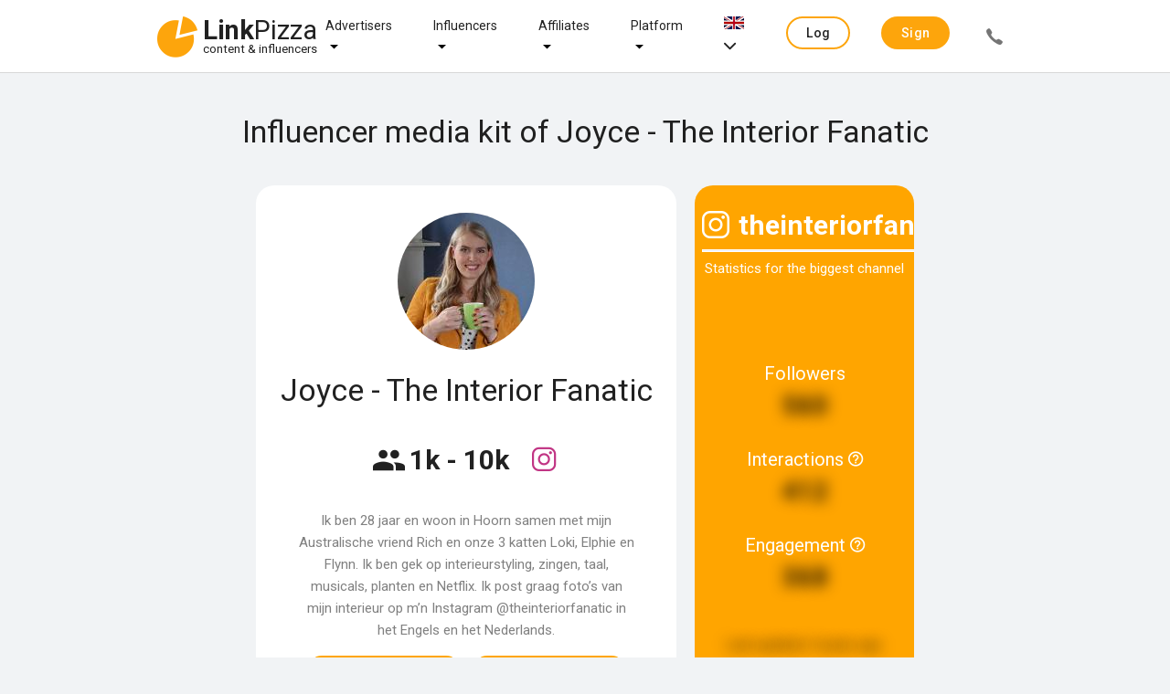

--- FILE ---
content_type: text/html;charset=UTF-8
request_url: https://linkpizza.com/app/mediakit/joyce.nijhuis1
body_size: 12378
content:
<!DOCTYPE html>
<html lang="en" xmlns="http://www.w3.org/1999/xhtml"><head>
				
				<title>
		Collaborate with Joyce - The Interior Fanatic?
	 | LinkPizza
					
				</title>
				<link rel="shortcut icon" href="https://pzz.io/resources/images/linkpizza_icon.ico.xhtml?ln=linkpizza&amp;loc=" /><meta name="keywords" content="LinkPizza Content &amp; influencer marketing" /><meta name="description" content="
		Collaboration with Joyce - The Interior Fanatic? Approach influencers directly or set up campaigns for your brand on our platform.
	" />
				<meta http-equiv="X-UA-Compatible" content="IE=edge" />
				<meta http-equiv="Content-Type" content="text/html; charset=UTF-8" />
				<meta name="viewport" content="width=device-width, initial-scale=1.0, maximum-scale=1.0, user-scalable=0" />
				<meta name="apple-mobile-web-app-capable" content="yes" />
	<meta property="og:title" content="Collaborate with Joyce - The Interior Fanatic?" />
	<meta property="og:type" content="website" />
	<meta property="og:description" content="Collaboration with Joyce - The Interior Fanatic? Approach influencers directly or set up campaigns for your brand on our platform." />
	<meta property="og:url" content="https://linkpizza.com/app/mediakit/joyce.nijhuis1" />
		<meta property="og:image" content="https://pzz.io/files/60658/profile_picture?width=250&amp;height=250&amp;1580906018030" />

	<meta property="twitter:card" content="summary" />
	<meta name="twitter:site" content="@LinkPizzaCom" />
		<link rel="canonical" href="https://linkpizza.com/app/mediakit/joyce.nijhuis1" /> 

			<link href="https://fonts.googleapis.com/css?family=Roboto:300,400,500,700&amp;lang=en" rel="stylesheet" />
		
			
			

			

			<link type="text/css" rel="stylesheet" href="https://pzz.io/resources/[base64].css.xhtml?ln=omnifaces.combined&amp;v=1765392138674" /></head><body class="main-body  mediakit  profile">

			<noscript>
				<div id="noscript-padding"></div>
				<div id="noscript-warning">LinkPizza works best with JavaScript enabled. <a href="http://www.enable-javascript.com" rel="nofollow">How to enable JavaScript in your browser?</a></div>
			</noscript><!--[if lte IE 9]>
				<div id="nobrowser-padding"></div>
				<div id="nobrowser-warning">LinkPizza works best with a modern browser. <a href="http://browsehappy.com" rel="nofollow">Browse Happy. Upgrade your browser today!</a></div><![endif]-->
				<noscript>
					<iframe src="https://www.googletagmanager.com/ns.html?id=GTM-M2GFPCS" height="0" width="0" style="display:none;visibility:hidden"></iframe>
				</noscript>
			<div class="landing-wrapper without-cover">

	<div class="topbar">
		<div class="topbar-content">
	<div class="logo"><a href="https://linkpizza.com/" class="ui-link ui-widget">

				<i class="icon-linkpizza-colored"></i>
				<span><strong>Link</strong>Pizza</span>
				<span class="hidden">|</span><small>
				content &amp; influencers</small></a>
	</div>

			<div class="spacer"></div>

			<ul class="topbar-menu fadeInDown animated hide-sm">
				
				<li class="dropdown-menu-button hide-md-max"><a href="https://linkpizza.com/advertisers" class="ui-link ui-widget">Advertisers</a>
					<i class="icon ion-md-arrow-dropdown dropdown-menu-icon"></i>
					<div class="dropdown-content">
						<ul class="fadeInDown animated hide-sm">
							<li><a href="https://linkpizza.com/influencer-marketing" class="ui-link ui-widget">Influencer Marketing</a></li>
							<li class="dropdown-menu-button-sub hide-md-max"><a href="https://linkpizza.com/marketing-goal" class="ui-link ui-widget">Marketing goal</a>
								<i class="icon ion-md-arrow-dropdown dropdown-menu-icon-sub"></i>

								<div class="dropdown-content-sub">
									<ul class="fadeInDown animated hide-sm">
										<li><a href="https://linkpizza.com/advertisers/linkbuilding" class="ui-link ui-widget">Linkbuilding</a></li>
										<li><a href="https://linkpizza.com/advertisers/ugc" class="ui-link ui-widget">UGC</a></li>
									</ul>
								</div>
							</li>
							<li><a href="https://linkpizza.com/advertisers/influencer-rates" class="ui-link ui-widget">Influencers Rates</a></li>
							<li><a href="https://linkpizza.com/cases" class="ui-link ui-widget">Cases</a></li>
							<li class="dropdown-menu-button-sub hide-md-max"><a href="https://linkpizza.com/marketplace/channels" class="ui-link ui-widget">Channels</a>
								<i class="icon ion-md-arrow-dropdown dropdown-menu-icon-sub"></i>

								<div class="dropdown-content-sub">
									<ul class="fadeInDown animated hide-sm">
										<li><a href="https://linkpizza.com/advertisers/instagram" class="ui-link ui-widget">Instagram</a></li>
										<li><a href="https://linkpizza.com/advertisers/facebook" class="ui-link ui-widget">Facebook</a></li>
										<li><a href="https://linkpizza.com/advertisers/tiktok" class="ui-link ui-widget">Tiktok</a></li>
										<li><a href="https://linkpizza.com/advertisers/youtube" class="ui-link ui-widget">Youtube</a></li>
										<li><a href="https://linkpizza.com/advertisers/seo-findability" class="ui-link ui-widget">Websites</a></li>
										<li><a href="https://linkpizza.com/advertisers/pinterest" class="ui-link ui-widget">Pinterest</a></li>
										<li><a href="https://linkpizza.com/advertisers/podcast" class="ui-link ui-widget">Podcasts</a></li>
									</ul>
								</div>
							</li>
						</ul>
					</div>
				</li>

				<li class="dropdown-menu-button hide-md-max"><a href="https://linkpizza.com/influencers" class="ui-link ui-widget">Influencers</a>
					<i class="icon ion-md-arrow-dropdown dropdown-menu-icon"></i>
					<div class="dropdown-content">
						<ul class="fadeInDown animated hide-sm">
							<li><a href="https://linkpizza.com/advertisers/collab-button" class="ui-link ui-widget">Collab Button</a></li>
							<li><a href="https://linkpizza.com/influencers/mediakit" class="ui-link ui-widget">Mediakit</a></li>
							<li><a href="https://linkpizza.com/campaigns" class="ui-link ui-widget">Campaigns</a></li>
						</ul>
					</div>
				</li>

				<li class="dropdown-menu-button hide-md-max"><a href="https://linkpizza.com/affiliates" class="ui-link ui-widget">Affiliates</a>
					<i class="icon ion-md-arrow-dropdown dropdown-menu-icon"></i>
					<div class="dropdown-content">
						<ul class="fadeInDown animated hide-sm">
							<li><a href="https://linkpizza.com/app/affiliate/affiliate-programs" class="ui-link ui-widget">Affiliate programs</a></li>
							<li><a href="https://linkpizza.com/app/publisher/referral-program" class="ui-link ui-widget">Referral program</a></li>
							<li><a href="https://linkpizza.com/link-in-bio" class="ui-link ui-widget">Link-in-bio</a></li>
						</ul>
					</div>
				</li>

				<li class="dropdown-menu-button hide-md-max"><a href="https://linkpizza.com/company/platform" class="ui-link ui-widget">Platform</a>
					<i class="icon ion-md-arrow-dropdown dropdown-menu-icon"></i>
					<div class="dropdown-content">
						<ul>
							<li class="dropdown-menu-button-sub"><a href="https://linkpizza.com/marketplace/channels" class="ui-link ui-widget">Marketplace</a>
								<i class="icon ion-md-arrow-dropdown dropdown-menu-icon-sub"></i>
								<div class="dropdown-content-sub">
									<ul>
										<li><a href="https://linkpizza.com/marketplace/channels" class="ui-link ui-widget">Channels</a></li>
										<li><a href="https://linkpizza.com/marketplace/influencers" class="ui-link ui-widget">Influencers</a></li>
										<li><a href="https://linkpizza.com/marketplace/publishers" class="ui-link ui-widget">Publishers</a></li>
									</ul>
								</div>
							</li>
							<li><a href="https://linkpizza.com/campaigns" class="ui-link ui-widget">Campaigns</a></li>
							<li><a href="https://linkpizza.com/company/plans" class="ui-link ui-widget">Plans</a></li>
							<li><a href="https://linkpizza.com/company/blog" class="ui-link ui-widget">Blog</a></li>
							<li><a href="https://linkpizza.com/company/contact" class="ui-link ui-widget">Contact</a></li>
						</ul>
					</div>
				</li>

				<li class="dropdown-menu-button hide-md-max">
					<a href="#"><img src="https://pzz.io/resources/images/flags/en.png.xhtml?ln=linkpizza&amp;loc=" height="14" width="22" />
						<i class="icon ion-ios-arrow-down"></i>
					</a>
					<div class="dropdown-content">
<form id="topbarLanguageForm" name="topbarLanguageForm" method="post" action="/app/mediakit/joyce.nijhuis1" class="" enctype="application/x-www-form-urlencoded" data-partialsubmit="true">
<input type="hidden" name="topbarLanguageForm" value="topbarLanguageForm" />

							<ul class="fadeInDown animated hide-sm">
										<li><a id="topbarLanguageForm:j_idt173" href="#" class="ui-commandlink ui-widget" onclick="PrimeFaces.ab({s:&quot;topbarLanguageForm:j_idt173&quot;,f:&quot;topbarLanguageForm&quot;});return false;"><img src="https://pzz.io/resources/images/flags/en.png.xhtml?ln=linkpizza&amp;loc=" height="14" width="22" class="flag" /> English
											</a>
										</li>
										<li><a id="topbarLanguageForm:j_idt178" href="#" class="ui-commandlink ui-widget" onclick="PrimeFaces.ab({s:&quot;topbarLanguageForm:j_idt178&quot;,f:&quot;topbarLanguageForm&quot;});return false;"><img src="https://pzz.io/resources/images/flags/nl.png.xhtml?ln=linkpizza&amp;loc=" height="14" width="22" class="flag" /> Dutch
											</a>
										</li>
								</ul><input type="hidden" name="javax.faces.ViewState" value="-7926602673337686702:-1355330796685864540" autocomplete="off" />
</form>
					</div>
				</li>
			</ul>

			<div class="spacer"></div>

			<ul class="topbar-menu side fadeInDown animated">

				
				
				<li class="dropdown-menu-button hide-md"><a href="https://linkpizza.com/advertisers" class="ui-link ui-widget">
						Advertisers
						<i class="icon ion-md-arrow-dropdown dropdown-menu-icon"></i></a>
					<div class="dropdown-content">
						<ul class="fadeInDown animated hide-md">
							<li><a href="https://linkpizza.com/influencer-marketing" class="ui-link ui-widget">Influencer Marketing</a></li>

							<li class="dropdown-menu-button-sub hide-md"><a href="https://linkpizza.com/marketing-goal" class="ui-link ui-widget">
									Marketing goal
									<i class="icon ion-md-arrow-dropdown dropdown-menu-icon"></i></a>
								<div class="dropdown-content-sub">
									<ul class="fadeInDown animated hide-md">
										<li><a href="https://linkpizza.com/advertisers/linkbuilding" class="ui-link ui-widget">Linkbuilding</a></li>
										<li><a href="https://linkpizza.com/advertisers/ugc" class="ui-link ui-widget">UGC</a></li>
									</ul>
								</div>
							</li>
							<li><a href="https://linkpizza.com/advertisers/influencer-rates" class="ui-link ui-widget">Influencers Rates</a></li>
							<li><a href="https://linkpizza.com/cases" class="ui-link ui-widget">Cases</a></li>

							<li class="dropdown-menu-button-sub hide-md"><a href="https://linkpizza.com/marketplace/channels" class="ui-link ui-widget">
									Channels
									<i class="icon ion-md-arrow-dropdown dropdown-menu-icon-sub"></i></a>
								<div class="dropdown-content-sub">
									<ul class="fadeInDown animated hide-md">
										<li><a href="https://linkpizza.com/advertisers/instagram" class="ui-link ui-widget">Instagram</a></li>
										<li><a href="https://linkpizza.com/advertisers/facebook" class="ui-link ui-widget">Facebook</a></li>
										<li><a href="https://linkpizza.com/advertisers/tiktok" class="ui-link ui-widget">Tiktok</a></li>
										<li><a href="https://linkpizza.com/advertisers/youtube" class="ui-link ui-widget">Youtube</a></li>
										<li><a href="https://linkpizza.com/advertisers/seo-findability" class="ui-link ui-widget">Websites</a></li>
										<li><a href="https://linkpizza.com/advertisers/pinterest" class="ui-link ui-widget">Pinterest</a></li>
										<li><a href="https://linkpizza.com/advertisers/podcast" class="ui-link ui-widget">Podcasts</a></li>
									</ul>
								</div>
							</li>
						</ul>
					</div>
				</li>

				<li class="hide-md"></li>

				<li class="dropdown-menu-button hide-md"><a href="https://linkpizza.com/influencers" class="ui-link ui-widget ">
						Influencers
						<i class="icon ion-md-arrow-dropdown dropdown-menu-icon"></i></a>
					<div class="dropdown-content">
						<ul class="fadeInDown animated hide-md">
							<li><a href="https://linkpizza.com/advertisers/collab-button" class="ui-link ui-widget">Collab Button</a></li>
							<li><a href="https://linkpizza.com/influencers/mediakit" class="ui-link ui-widget">Mediakit</a></li>
							<li><a href="https://linkpizza.com/campaigns" class="ui-link ui-widget">Campaigns</a></li>
						</ul>
					</div>
				</li>

				<li class="dropdown-menu-button hide-md"><a href="https://linkpizza.com/affiliates" class="ui-link ui-widget ">
						Affiliate
						<i class="icon ion-md-arrow-dropdown dropdown-menu-icon"></i></a>
					<div class="dropdown-content">
						<ul class="fadeInDown animated hide-md">
							<li><a href="https://linkpizza.com/app/affiliate/affiliate-programs" class="ui-link ui-widget">Affiliate programs</a></li>
							<li><a href="https://linkpizza.com/app/publisher/referral-program" class="ui-link ui-widget">Referral program</a></li>
							<li><a href="https://linkpizza.com/link-in-bio" class="ui-link ui-widget">Link-in-bio</a></li>
						</ul>
					</div>
				</li>

				<li class="dropdown-menu-button hide-md"><a href="https://linkpizza.com/company/about-us" class="ui-link ui-widget">
						Platform
						<i class="icon ion-md-arrow-dropdown dropdown-menu-icon"></i></a>
					<div class="dropdown-content">
						<ul class="fadeInDown animated hide-md">
							<li class="dropdown-menu-button-sub hide-md"><a href="https://linkpizza.com/marketplace/channels" class="ui-link ui-widget">
									Marketplace
									<i class="icon ion-md-arrow-dropdown dropdown-menu-icon-sub"></i></a>
								<div class="dropdown-content-sub">
									<ul class="fadeInDown animated hide-md">
										<li><a href="https://linkpizza.com/marketplace/channels" class="ui-link ui-widget">Channels</a></li>
										<li><a href="https://linkpizza.com/marketplace/influencers" class="ui-link ui-widget">Influencers</a></li>
										<li><a href="https://linkpizza.com/marketplace/publishers" class="ui-link ui-widget">Publishers</a></li>
									</ul>
								</div>
							</li>
							<li><a href="https://linkpizza.com/campaigns" class="ui-link ui-widget">Campaigns</a></li>
							<li><a href="https://linkpizza.com/company/plans" class="ui-link ui-widget">Plans</a></li>
							<li><a href="https://linkpizza.com/company/blog" class="ui-link ui-widget">Blog</a></li>
							<li><a href="https://linkpizza.com/company/contact" class="ui-link ui-widget">Contact</a></li>
						</ul>
					</div>
				</li>
					<li><span id="j_idt258" class="ui-linkbutton ui-button ui-widget ui-state-default ui-corner-all ui-button-text-only accent outline"><a href="https://linkpizza.com/app/login?from=%2Fapp%2Flogin"><span class="ui-button-text ui-c">Log in</span></a></span>
					</li>
					<li><span id="j_idt261" class="ui-linkbutton ui-button ui-widget ui-state-default ui-corner-all ui-button-text-only secondary "><a href="https://linkpizza.com/app/signup"><span class="ui-button-text ui-c">Sign up</span></a></span></li>
					<li><span id="j_idt263" class="ui-linkbutton ui-button ui-widget ui-state-default ui-corner-all ui-button-icon-only call-button flat" title="+31 (0)20 244 1010"><a href="https://linkpizza.com/company/contact"><span class="ui-button-icon-left ui-icon ui-c icon ion-ios-call"></span><span class="ui-button-text ui-c">ui-button</span></a></span></li>
			</ul>

			<a id="topbar-menu-button" href="#">
				<i class="ion ion-ios-menu"></i>
			</a>
		</div>
	</div>
					<div class="header-content">
						<header class="wrapped-content">
								<h1>
		Influencer media kit of Joyce - The Interior Fanatic
	</h1>
							<div class="actions page-actions"></div>
						</header>
					</div>

					<div class="page-content">

	

	<div id="mediakit" class="wrapped-content ui-g">

		<div class="ui-g-12 ui-lg-9 ui-md-12 ui-sm-12" style="margin: 0 auto 15px auto; padding: 0 !important;">
		</div>

		<div class="ui-g-12 ui-lg-9 ui-md-12 ui-sm-12" style="margin: 0 auto 15px auto; padding: 0 !important;">
			<div class="ui-g-12 ui-lg-8 ui-md-12 ui-sm-12 mediakit-card"><div id="mediakit-card" class="card nopad "><img id="profileImage_linkpizza_avatar" src="https://pzz.io/files/60658/profile_picture?width=150&amp;height=150&amp;1580906018030" alt="Joyce - The Interior Fanatic" height="150" title="Joyce - The Interior Fanatic" width="150" class="profile-image round" />
					<h2>
						Joyce - The Interior Fanatic
					</h2>

					<div style="display: flex;"><span class="reach">
							<h3 title="Reach">
								<i class="icon-reach" style="font-size: 40px; position: relative; top: 5px; margin-right: 5px;"></i><span style="font-size: 30px; font-weight: bold;">1k - 10k</span>
							</h3></span>

						<div class="icons-container">
								<a onclick="$('.ui-tabs-header .icon-instagram-colored')[0].click(); document.getElementsByClassName('mediakit-channels')[0].scrollIntoView();" title="Bekijk kanaal">
									<i class="icon icon-instagram-colored" style="font-size: 35px; position: relative; bottom: 5px; cursor: pointer;"></i>
								</a>
						</div>
					</div>

					<div class="biography"><p>Ik ben 28 jaar en woon in Hoorn samen met mijn Australische vriend Rich en onze 3 katten Loki, Elphie en Flynn. Ik ben gek op interieurstyling, zingen, taal, musicals, planten en Netflix. Ik post graag foto’s van mijn interieur op m’n Instagram @theinteriorfanatic in het Engels en het Nederlands.</p>
					</div>

					<div style="display: flex;"><a id="show_simpleSignupDialog" href="#" class="ui-commandlink ui-widget collab-button collab-contact-button" aria-label="" onclick="PrimeFaces.ab({s:&quot;show_simpleSignupDialog&quot;,p:&quot;show_simpleSignupDialog&quot;,u:&quot;simpleSignupDialog&quot;,ps:true,rv:true,onco:function(xhr,status,args,data){if (args &amp;&amp; !args.validationFailed) {showDialog('simpleSignupDialog');};},pa:[{name:&quot;simpleSignupDialog&quot;,value:&quot;true&quot;},{name:&quot;enableRestorableView&quot;,value:&quot;true&quot;}]});return false;" tabindex="" title=""><i class="icon icon-chat"></i><span class="text">Chat</span></a><a id="showCollabSimpleSignupDialog" href="#" class="ui-commandlink ui-widget collab-button" aria-label="" onclick="PrimeFaces.ab({s:&quot;showCollabSimpleSignupDialog&quot;,p:&quot;showCollabSimpleSignupDialog&quot;,u:&quot;simpleSignupDialog&quot;,ps:true,rv:true,onco:function(xhr,status,args,data){if (args &amp;&amp; !args.validationFailed) {showDialog('simpleSignupDialog');};},pa:[{name:&quot;simpleSignupDialog&quot;,value:&quot;true&quot;},{name:&quot;enableRestorableView&quot;,value:&quot;true&quot;}]});return false;" tabindex="" title=""><i class="icon icon-handshake-white-resized"></i><span class="text">Collab</span></a>
					</div>
					<br /></div>
			</div><div id="channel-statistics-limited" class="card channel-data ui-g-12 ui-lg-4 ui-md-12 ui-sm-12 "><span class="channel-title">
			<div style="display: flex; font-weight: bold;">
				<i class="icon-instagram"></i>
				<span>theinteriorfanatic</span>
			</div>
			<hr style="border: 1px solid white;" /></span>
			Statistics for the biggest channel
		

		<div class="statistics-container limited">
				<div class="statistics-item">
		<div class="description">Followers
			
		</div><div class="number-block "><span class="obfuscated number has-tooltip" data-tooltip="Please log in to view the actual data">
				560

				</span></div>
				</div>
				<div class="statistics-item">
		<div class="description">Interactions
			<span id="interactions_block_h"> <i class="icon icon-help"></i></span><div id="interactions_block_h_t" class="ui-tooltip ui-widget ui-tooltip-bottom" role="tooltip"><div class="ui-tooltip-arrow"></div><div class="ui-tooltip-text ui-shadow ui-corner-all">Average number of comments + likes per post</div></div>
		</div><div class="number-block "><span class="obfuscated number has-tooltip" data-tooltip="Please log in to view the actual data">
				412

				</span></div>
				</div>
				<div class="statistics-item">
		<div class="description">Engagement
			<span id="engagement_block_h"> <i class="icon icon-help"></i></span><div id="engagement_block_h_t" class="ui-tooltip ui-widget ui-tooltip-bottom" role="tooltip"><div class="ui-tooltip-arrow"></div><div class="ui-tooltip-text ui-shadow ui-corner-all">Activities ÷ followers. measured over the last 16 posts</div></div>
		</div><div class="number-block "><span class="obfuscated number has-tooltip" data-tooltip="Please log in to view the actual data">
				368

				</span></div>
				</div>
				<div class="statistics-item"></div>
				<div class="statistics-item obfuscated">
					<span>Last updated: <span class="date has-tooltip" data-tooltip="2021-02-01 11:14:14 GMT">4 years ago</span></span>
				</div>

		</div></div>
		</div>
<form id="channelsForm" name="channelsForm" method="post" action="/app/mediakit/joyce.nijhuis1" class="ui-lg-9 ui-md-12 mediakit-channels ui-sm-12" enctype="application/x-www-form-urlencoded" data-partialsubmit="true">
<input type="hidden" name="channelsForm" value="channelsForm" />
<div id="channelsForm:tabView" class="ui-tabs ui-widget ui-widget-content ui-corner-all ui-hidden-container ui-tabs-top" data-widget="channelsTabView"><ul class="ui-tabs-nav ui-helper-reset ui-widget-header ui-corner-all" role="tablist"><li class="ui-tabs-header ui-state-default ui-tabs-selected ui-state-active ui-corner-top select-by-tab-id" role="tab" aria-expanded="true" aria-selected="true" data-index="0"><a href="#channelsForm:tabView:0:j_idt575" tabindex="-1">
						<i class="icon-instagram-colored"></i>
						<span id="channelTabId" class="14087">theinteriorfanatic</span></a></li></ul><div class="ui-tabs-panels"><div id="channelsForm:tabView:0:j_idt575" class="ui-tabs-panel ui-widget-content ui-corner-bottom" role="tabpanel" aria-hidden="false" data-index="0">

	<div class="channel-tab">

		<a href="https://www.instagram.com/theinteriorfanatic" target="_blank" title="Bekijk kanaal"><img id="channelsForm:tabView:0:channel-logo_" src="https://pzz.io/files/60658/channel/14087/logo?width=150&amp;height=150&amp;1589111947187" alt="" height="150" title="" width="150" class="round" />
		</a>

		<a href="https://www.instagram.com/theinteriorfanatic" target="_blank" class="channel-link" title="Bekijk kanaal">
			<div class="channel-name">
				<i class="icon-instagram-colored"></i>
				theinteriorfanatic
			</div>
		</a>

		<div class="channel-description">
			Hi! My name is Joyce, I am 28 years old and I love interior styling. I started my Instagram account @theinteriorfanatic after my boyfriend and I bought a new home in 2018. I’ve styled all the rooms myself and feel honoured that thousands of people like my style and follow me on Instagram. I am a big fan of bright colours and love to combine this with industrial details. I like Instagram because it allows me to inspire people and be inspired myself. I post in both Dutch and English.
		</div>

		<ul class="chips">
				<li><a href="/app/marketplace/channels?categories=GARDENING" class="ui-link ui-widget">Gardening</a>
				</li>
				<li><a href="/app/marketplace/channels?categories=INTERIOR_DECORATING" class="ui-link ui-widget">Interior Decorating</a>
				</li>
				<li><a href="/app/marketplace/channels?categories=LANDSCAPING" class="ui-link ui-widget">Landscaping</a>
				</li>
				<li><a href="/app/marketplace/channels?categories=HOME_GARDEN" class="ui-link ui-widget">Home &amp; Garden</a>
				</li>
		</ul>


		<div style="display: flex; justify-content: center; margin-top: 1em;"><a id="channelsForm:tabView:0:show_simpleSignupDialog" href="#" class="ui-commandlink ui-widget collab-button collab-contact-button" aria-label="" onclick="PrimeFaces.ab({s:&quot;channelsForm:tabView:0:show_simpleSignupDialog&quot;,f:&quot;channelsForm&quot;,p:&quot;channelsForm:tabView:0:show_simpleSignupDialog&quot;,u:&quot;simpleSignupDialog&quot;,ps:true,rv:true,onco:function(xhr,status,args,data){if (args &amp;&amp; !args.validationFailed) {showDialog('simpleSignupDialog');};},pa:[{name:&quot;simpleSignupDialog&quot;,value:&quot;true&quot;},{name:&quot;enableRestorableView&quot;,value:&quot;true&quot;}]});return false;" tabindex="" title=""><i class="icon icon-chat"></i><span class="text">Chat</span></a><a id="channelsForm:tabView:0:showCollabSimpleSignupDialog" href="#" class="ui-commandlink ui-widget collab-button" aria-label="" onclick="PrimeFaces.ab({s:&quot;channelsForm:tabView:0:showCollabSimpleSignupDialog&quot;,f:&quot;channelsForm&quot;,p:&quot;channelsForm:tabView:0:showCollabSimpleSignupDialog&quot;,u:&quot;simpleSignupDialog&quot;,ps:true,rv:true,onco:function(xhr,status,args,data){if (args &amp;&amp; !args.validationFailed) {showDialog('simpleSignupDialog');};},pa:[{name:&quot;simpleSignupDialog&quot;,value:&quot;true&quot;},{name:&quot;enableRestorableView&quot;,value:&quot;true&quot;}]});return false;" tabindex="" title=""><i class="icon icon-handshake-white-resized"></i><span class="text">Collab</span></a>
		</div>

		<div style="margin: 50px 0;">
			<h4>Prices</h4>

			<div class="prices-container">
					<div class="product">
						<i class="icon-post"></i>
						Post
					</div>
						<div class="product"></div>
						<div class="price"><a id="channelsForm:tabView:0:j_idt625:0:show_becomeApprovedAdvertiser_block2" href="#" class="ui-commandlink ui-widget " aria-label="" onclick="PrimeFaces.ab({s:&quot;channelsForm:tabView:0:j_idt625:0:show_becomeApprovedAdvertiser_block2&quot;,f:&quot;channelsForm&quot;,p:&quot;channelsForm:tabView:0:j_idt625:0:show_becomeApprovedAdvertiser_block2&quot;,u:&quot;becomeApprovedAdvertiser&quot;,ps:true,rv:true,onco:function(xhr,status,args,data){if (args &amp;&amp; !args.validationFailed) {showDialog('becomeApprovedAdvertiser');};},pa:[{name:&quot;becomeApprovedAdvertiser&quot;,value:&quot;true&quot;},{name:&quot;enableRestorableView&quot;,value:&quot;true&quot;}]});return false;" tabindex="" title=""><span class="text">Log in</span></a>
						</div>
						<ul class="chips" style="position: relative; top: 14px; visibility: hidden;">
							<li style="float: right;"><a href="/app/publisher/channels/edit.xhtml" class="ui-link ui-widget" style="background-color: lightgray;" target="_blank">
									<i class="icon-add hide-md hide-lg" style="font-size: 20px; padding: 4px;"></i>
									<span class="hide-sm">+ Add example</span></a>
							</li>
						</ul>
			</div>
		</div>

		<div class="channel-data" style="max-width: 500px;">

		<div class="statistics-container unlimited">
				<div class="statistics-item">
		<div class="description">Followers
			
		</div><div class="number-block "><span class="obfuscated number has-tooltip" data-tooltip="Please log in to view the actual data">
				450

				</span></div>
				</div>
				<div class="statistics-item">
		<div class="description">Interactions
			<span id="channelsForm:tabView:0:interactions_block_h"> <i class="icon icon-help"></i></span><div id="channelsForm:tabView:0:interactions_block_h_t" class="ui-tooltip ui-widget ui-tooltip-bottom" role="tooltip"><div class="ui-tooltip-arrow"></div><div class="ui-tooltip-text ui-shadow ui-corner-all">Average number of comments + likes per post</div></div>
		</div><div class="number-block "><span class="obfuscated number has-tooltip" data-tooltip="Please log in to view the actual data">
				879

				</span></div>
				</div>
				<div class="statistics-item">
		<div class="description">Engagement
			<span id="channelsForm:tabView:0:engagement_block_h"> <i class="icon icon-help"></i></span><div id="channelsForm:tabView:0:engagement_block_h_t" class="ui-tooltip ui-widget ui-tooltip-bottom" role="tooltip"><div class="ui-tooltip-arrow"></div><div class="ui-tooltip-text ui-shadow ui-corner-all">Activities ÷ followers. measured over the last 16 posts</div></div>
		</div><div class="number-block "><span class="obfuscated number has-tooltip" data-tooltip="Please log in to view the actual data">
				288

				</span></div>
				</div>
				<div class="statistics-item">
		<div class="description">Posts
			
		</div><div class="number-block "><span class="obfuscated number has-tooltip" data-tooltip="Please log in to view the actual data">
				820

				</span></div>

				</div>
				<div class="statistics-item"></div>
				<div class="statistics-item obfuscated">
					<span>Last updated: <span class="date has-tooltip" data-tooltip="2021-02-01 11:14:14 GMT">4 years ago</span></span>
				</div>

		</div>
		</div>

		<div class="demography">
				<h3>Demografie volgers</h3>

			<div class="text ui-g">
					<div class="ui-g-6 ui-sm-12 obfuscated-div">
						<h4 style="font-weight: lighter;">Gender</h4><div id="channelsForm:tabView:0:genderChart_block_" class="" style="width: 100%;height: 200px;">
		<canvas id="genderChart_block_14087Canvas"></canvas>

		</div>
					</div>
						<div class="ui-g-6 ui-sm-12 obfuscated-div">
							<h4 style="font-weight: lighter;">Age</h4><div id="channelsForm:tabView:0:ageChart_block_" class="" style="width: 100%;height: 200px;">
		<canvas id="ageChart_block_14087Canvas"></canvas>

		</div>
						</div>
			</div><div class="apply-preview-overlay">
					<p class="centered">The demographics above are an example. Log in to see the actual demographics.</p>
				<p class="centered" style="margin-top: 1em;"><button id="channelsForm:tabView:0:show_becomeApprovedAdvertiser_block" name="channelsForm:tabView:0:show_becomeApprovedAdvertiser_block" class="ui-button ui-widget ui-state-default ui-corner-all ui-button-text-only  accent" onclick="PrimeFaces.ab({s:&quot;channelsForm:tabView:0:show_becomeApprovedAdvertiser_block&quot;,f:&quot;channelsForm&quot;,p:&quot;channelsForm:tabView:0:show_becomeApprovedAdvertiser_block&quot;,u:&quot;becomeApprovedAdvertiser&quot;,ps:true,rv:true,onco:function(xhr,status,args,data){if (args &amp;&amp; !args.validationFailed) {showDialog('becomeApprovedAdvertiser');};},pa:[{name:&quot;becomeApprovedAdvertiser&quot;,value:&quot;true&quot;},{name:&quot;enableRestorableView&quot;,value:&quot;true&quot;}]});return false;" tabindex="" type="submit"><span class="ui-button-text ui-c">View all details</span></button>
				</p></div>
		</div>

		<div class="geography">
		</div>

		<div class="preview-posts"><div id="channelsForm:tabView:0:postsCard_" class="card "></div>
		</div>

		<div style="display: flex; justify-content: center; margin-top: 1em;"><a id="channelsForm:tabView:0:simpleSignupDialogFooter" href="#" class="ui-commandlink ui-widget collab-button collab-contact-button" aria-label="" onclick="PrimeFaces.ab({s:&quot;channelsForm:tabView:0:simpleSignupDialogFooter&quot;,f:&quot;channelsForm&quot;,p:&quot;channelsForm:tabView:0:simpleSignupDialogFooter&quot;,u:&quot;simpleSignupDialog&quot;,ps:true,rv:true,onco:function(xhr,status,args,data){if (args &amp;&amp; !args.validationFailed) {showDialog('simpleSignupDialog');};},pa:[{name:&quot;simpleSignupDialog&quot;,value:&quot;true&quot;},{name:&quot;enableRestorableView&quot;,value:&quot;true&quot;}]});return false;" tabindex="" title=""><i class="icon icon-chat"></i><span class="text">Chat</span></a><a id="channelsForm:tabView:0:showCollabSimpleSignupDialogFooter" href="#" class="ui-commandlink ui-widget collab-button" aria-label="" onclick="PrimeFaces.ab({s:&quot;channelsForm:tabView:0:showCollabSimpleSignupDialogFooter&quot;,f:&quot;channelsForm&quot;,p:&quot;channelsForm:tabView:0:showCollabSimpleSignupDialogFooter&quot;,u:&quot;simpleSignupDialog&quot;,ps:true,rv:true,onco:function(xhr,status,args,data){if (args &amp;&amp; !args.validationFailed) {showDialog('simpleSignupDialog');};},pa:[{name:&quot;simpleSignupDialog&quot;,value:&quot;true&quot;},{name:&quot;enableRestorableView&quot;,value:&quot;true&quot;}]});return false;" tabindex="" title=""><i class="icon icon-handshake-white-resized"></i><span class="text">Collab</span></a>
		</div>
	</div></div></div><input type="hidden" id="channelsForm:tabView_activeIndex" name="channelsForm:tabView_activeIndex" value="0" autocomplete="off" /></div><input type="hidden" name="javax.faces.ViewState" value="-7926602673337686702:-1355330796685864540" autocomplete="off" />
</form>
<form id="reviewsForm" name="reviewsForm" method="post" action="/app/mediakit/joyce.nijhuis1" class="ui-lg-9 ui-md-12 ui-sm-12 mediakit-reviews" enctype="application/x-www-form-urlencoded" data-partialsubmit="true">
<input type="hidden" name="reviewsForm" value="reviewsForm" />
<button id="reviewsForm:becomeApprovedAdvertiser_showDialogButton" name="reviewsForm:becomeApprovedAdvertiser_showDialogButton" class="ui-button ui-widget ui-state-default ui-corner-all ui-button-text-only  more-reviews-button" onclick="PrimeFaces.ab({s:&quot;reviewsForm:becomeApprovedAdvertiser_showDialogButton&quot;,f:&quot;reviewsForm&quot;,p:&quot;reviewsForm:becomeApprovedAdvertiser_showDialogButton&quot;,u:&quot;becomeApprovedAdvertiser&quot;,ps:true,rv:true,onco:function(xhr,status,args,data){if (args &amp;&amp; !args.validationFailed) {showDialog('becomeApprovedAdvertiser');};},pa:[{name:&quot;becomeApprovedAdvertiser&quot;,value:&quot;true&quot;},{name:&quot;enableRestorableView&quot;,value:&quot;true&quot;}]});return false;" tabindex="" type="submit"><span class="ui-button-text ui-c">More reviews</span></button><input type="hidden" name="javax.faces.ViewState" value="-7926602673337686702:-1355330796685864540" autocomplete="off" />
</form>
	</div>
					</div>
	<div class="footer clearfix">
		<div class="ui-g footer-content">
			<div class="ui-g-6 ui-md-2">
	<div class="logo"><a href="https://linkpizza.com/" class="ui-link ui-widget">

				<i class="icon-linkpizza-colored"></i>
				<span><strong>Link</strong>Pizza</span>
				<span class="hidden">|</span><small>
				content &amp; influencers</small></a>
	</div>

				<ul class="clean">
					<li><a href="/app/marketplace/influencers" class="ui-link ui-widget">Influencers</a></li>
					<li><a href="/app/marketplace/publishers" class="ui-link ui-widget">Publishers</a></li>
					<li><a href="/app/marketplace/channels" class="ui-link ui-widget">Channels</a></li>
					<li><a href="/app/campaigns" class="ui-link ui-widget">Campaigns</a></li>
					<li><a href="https://linkpizza.com/app/login?from=%2Fapp%2Flogin" class="ui-link ui-widget">Log in</a>
					</li>
					<li><a href="/app/signup" class="ui-link ui-widget">Sign up</a></li>
				</ul>
			</div>

			<div class="ui-g-6 ui-md-2">
				<h3><a href="/" class="ui-link ui-widget">Influencer Marketing</a></h3>
				<ul class="clean">
					<li><a href="https://linkpizza.com/influencers" class="ui-link ui-widget">Influencers</a></li>
					<li><a href="https://linkpizza.com/advertisers" class="ui-link ui-widget">Advertisers</a></li>
					<li><a href="https://linkpizza.com/affiliates" class="ui-link ui-widget">Affiliates</a></li>
					<li><a href="https://linkpizza.com/influencer-platform" class="ui-link ui-widget">Influencer platform</a></li>
					<li><a href="https://linkpizza.com/influencer-agency" class="ui-link ui-widget">Influencer agency</a></li>
					<li><a href="https://linkpizza.com/influencer-bureau" class="ui-link ui-widget">Influencer buro</a></li>
					<li><a href="https://linkpizza.com/social-media-influencer" class="ui-link ui-widget">Social media influencer</a></li>
					<li><a href="https://linkpizza.com/instagram-influencer" class="ui-link ui-widget">Instagram influencer</a></li>
					<li><a href="https://linkpizza.com/blogger-marketing" class="ui-link ui-widget">Blogger marketing</a></li>
				</ul>
			</div>

			<div class="ui-g-6 ui-md-2">
				<h3>News</h3>
				<ul class="clean">
					<li class="with-icon"><i class="icon ion-md-pizza"></i><a href="https://linkpizza.com/company/blog" class="ui-link ui-widget">Blog</a></li>
					<li class="with-icon"><i class="icon ion-logo-linkedin"></i><a href="https://www.linkedin.com/company/linkpizza/" class="ui-link ui-widget">LinkedIn</a></li>
					<li class="with-icon"><i class="icon ion-logo-instagram"></i><a href="https://www.instagram.com/linkpizza/" class="ui-link ui-widget">Instagram</a></li>
					<li class="with-icon"><i class="icon ion-logo-pinterest"></i><a href="https://pinterest.com/linkpizzacom/" class="ui-link ui-widget">Pinterest</a></li>
					<li class="with-icon"><i class="icon ion-logo-facebook"></i><a href="https://www.facebook.com/LinkPizza/" class="ui-link ui-widget">Facebook</a></li>
					<li class="with-icon"><i class="icon ion-logo-youtube"></i><a href="/app/mediakit/joyce.nijhuis1" class="ui-link ui-widget">Youtube</a></li>

				</ul>
			</div>

			<div class="ui-g-6 ui-md-2">
				<h3>Company</h3>
				<ul class="clean">
					<li><a href="https://linkpizza.com/company/about-us" class="ui-link ui-widget">About us</a></li>
					<li><a href="https://linkpizza.com/company/contact" class="ui-link ui-widget">Contact</a></li>
					<li><a href="https://linkpizza.com/company/plans" class="ui-link ui-widget">Plans</a></li>
					<li><a href="https://linkpizza.com/cases" class="ui-link ui-widget">Cases</a></li>
					<li><a href="https://linkpizza.com/app/company/privacy-policy" class="ui-link ui-widget">Privacy policy</a></li>
					<li><a href="https://linkpizza.com/app/company/terms-of-service" class="ui-link ui-widget">General Terms of Service</a></li>
					<li><a href="https://linkpizza.com/company/referral-program" class="ui-link ui-widget">Referral Program</a></li>

				</ul>
			</div>

			<div class="ui-g-6 ui-md-2">
				<h3>FAQ</h3>
				<ul class="clean">
					<li><a href="https://support.linkpizza.com/english" class="ui-link ui-widget">General</a></li>
					<li><a href="https://support.linkpizza.com/english#publishers" class="ui-link ui-widget">Publishers</a></li>
					<li><a href="https://support.linkpizza.com/english#advertisers" class="ui-link ui-widget">Advertisers</a></li>
				</ul>
			</div><div class="ui-g-6 ui-md-2">
				<h3>Language</h3>
<form id="bottomBarLanguageForm" name="bottomBarLanguageForm" method="post" action="/app/mediakit/joyce.nijhuis1" class="" enctype="application/x-www-form-urlencoded" data-partialsubmit="true">
<input type="hidden" name="bottomBarLanguageForm" value="bottomBarLanguageForm" />

					<ul class="clean">
							<li><a id="bottomBarLanguageForm:j_idt1089" href="#" class="ui-commandlink ui-widget" onclick="PrimeFaces.ab({s:&quot;bottomBarLanguageForm:j_idt1089&quot;,f:&quot;bottomBarLanguageForm&quot;});return false;"><img src="https://pzz.io/resources/images/flags/en.png.xhtml?ln=linkpizza&amp;loc=" height="14" width="22" class="flag" /> English
								</a>
							</li>
							<li><a id="bottomBarLanguageForm:j_idt1094" href="#" class="ui-commandlink ui-widget" onclick="PrimeFaces.ab({s:&quot;bottomBarLanguageForm:j_idt1094&quot;,f:&quot;bottomBarLanguageForm&quot;});return false;"><img src="https://pzz.io/resources/images/flags/nl.png.xhtml?ln=linkpizza&amp;loc=" height="14" width="22" class="flag" /> Dutch
								</a>
							</li>
					</ul><input type="hidden" name="javax.faces.ViewState" value="-7926602673337686702:-1355330796685864540" autocomplete="off" />
</form></div>
		</div>
	</div>

	<div class="footer clearfix last">
		<div class="footer-content">
			<div class="ui-g-12 ui-md-6 copyright">
				© 2026 LinkPizza - Proudly made in Amsterdam - 2025.3.14
			</div>
			<div class="ui-g-12 ui-md-2 call">
				<a href="tel:+31202441010"><i class="icon ion-ios-call"></i>+31 (0)20 244 1010</a>
			</div>
			<div class="icons ui-g-12 ui-md-4">
				<a href="javascript: Cookiebot.renew()" title="Change cookie consent"><i class="icon ion-ios-finger-print"></i></a>
				<a href="mailto:support@linkpizza.com?subject=Contact"><i class="icon ion-ios-mail"></i></a>
			</div>
		</div>
	</div><div id="shareDialog" class="ui-dialog ui-widget ui-widget-content ui-corner-all ui-shadow ui-hidden-container form  ui-dialog-absolute"><div class="ui-dialog-titlebar ui-widget-header ui-helper-clearfix ui-corner-top"><span id="shareDialog_title" class="ui-dialog-title">Share</span><a href="#" class="ui-dialog-titlebar-icon ui-dialog-titlebar-close ui-corner-all" aria-label="Close"><span class="ui-icon ui-icon-closethick"></span></a></div><div class="ui-dialog-content ui-widget-content" id="shareDialog_content">
<form id="shareDialogForm" name="shareDialogForm" method="post" action="/app/mediakit/joyce.nijhuis1" class="" enctype="application/x-www-form-urlencoded" data-partialsubmit="true">
<input type="hidden" name="shareDialogForm" value="shareDialogForm" />
<fieldset>

			<p>Share your media kit with other people and/or add it to your link-in-bio, for example on your <a href="https://linksome.me" target="_blank">Linksome page</a>.</p><div id="shareDialogForm:social_f" class="field custom "><label>Social Media</label>
				<div id="shareDialogSocial" class="ui-helper-clearfix" data-url="https://linkpizza.com/app/mediakit/joyce.nijhuis1" data-title="media kit | Joyce - The Interior Fanatic" data-description="Share your media kit with other people and/or add it to your link-in-bio, for example on your &lt;a href=&quot;https://linksome.me&quot; target=&quot;_blank&quot;&gt;Linksome page&lt;/a&gt;."></div></div><div id="shareDialogForm:shareDialogLink_f" class="field share-text"><span class="md-inputfield"><input id="shareDialogForm:shareDialogLink" name="shareDialogForm:shareDialogLink" type="text" value="https://linkpizza.com/app/mediakit/joyce.nijhuis1" class="ui-inputfield ui-inputtext ui-widget ui-state-default ui-corner-all  ui-state-filled" readonly="readonly" aria-readonly="true" autocomplete="on" maxlength="255" tabindex="1" onmouseup="$(this).select()" /><label id="shareDialogForm:shareDialogLink_l" for="shareDialogForm:shareDialogLink">Link</label></span>
		<div class="after-input"><span id="shareDialogForm:shareDialogLink_m"></span>
		</div></div>

			<div class="share-dialog-buttons"><div class="buttons "><button id="shareDialogForm:copyUrlButton" name="shareDialogForm:copyUrlButton" class="ui-button ui-widget ui-state-default ui-corner-all ui-button-text-icon-left" onclick="PrimeFaces.ab({s:&quot;shareDialogForm:copyUrlButton&quot;,f:&quot;shareDialogForm&quot;});return false;" style="float: right; margin-left: 0px !important;" title="Copy" type="submit"><span class="ui-button-icon-left ui-icon ui-c icon-copy-white"></span><span class="ui-button-text ui-c">Copy</span></button><button id="shareDialogForm:j_idt1115" name="shareDialogForm:j_idt1115" type="button" class="ui-button ui-widget ui-state-default ui-corner-all ui-button-text-only alternate-outline" style="border: 1px solid black;" tabindex="2" onclick=";hideDialog(this);return false;window.open('\/app\/mediakit\/joyce.nijhuis1','_self')"><span class="ui-button-text ui-c">Cancel</span></button></div>
			</div></fieldset><input type="hidden" name="javax.faces.ViewState" value="-7926602673337686702:-1355330796685864540" autocomplete="off" />
</form>

		<div id="share-buttons-template" class="hidden share-buttons ui-helper-clearfix">
			<div class="share-button whatsapp dialog-only mobile-only"><a href=""><i class="icon ion-logo-whatsapp"></i></a></div>
			<div class="share-button facebook actions-only"><a href="" class="popup"><i class="icon icon-facebook"></i></a></div>
			<div class="share-button twitter actions-only"><a href="" class="popup"><i class="icon icon-twitter"></i></a></div>
			<div class="share-button linkedin"><a href="" class="popup"><i class="icon icon-linkedin"></i></a></div>
			<div class="share-button pinterest dialog-only"><a href="" class="popup"><i class="icon icon-pinterest"></i></a></div>
			<div class="share-button mail dialog-only"><a href=""><i class="icon icon-email"></i></a></div>
		</div></div></div>
	<div id="becomeApprovedAdvertiser" class="ui-dialog ui-widget ui-widget-content ui-corner-all ui-shadow ui-hidden-container form  ui-dialog-absolute"><div class="ui-dialog-content ui-widget-content" id="becomeApprovedAdvertiser_content"><button id="j_idt1123" name="j_idt1123" type="button" class="ui-button ui-widget ui-state-default ui-corner-all ui-button-icon-only close-button" onclick="hideDialog('becomeApprovedAdvertiser');;window.open('\/app\/mediakit\/joyce.nijhuis1','_self')"><span class="ui-button-icon-left ui-icon ui-c icon-close"></span><span class="ui-button-text ui-c">ui-button</span></button>
			<h2>Access to <br />
						<span class="underlined">
				the mediakits
			
						</span>
			</h2>

			<p>
				Signup for free and get insight into the reviews and rates of all our influencers and bloggers. Also get full access to the marketplace. Would you rather receive a quote or discuss the possibilities? Contact us or schedule a demo.
			
			</p>
			<p>
				* limited number of searches and complete mediakits}
			</p><span id="j_idt1134" class="ui-linkbutton ui-button ui-widget ui-state-default ui-corner-all ui-button-text-only accent outline login-btn"><a href="https://linkpizza.com/app/login"><span class="ui-button-text ui-c">Log in</span></a></span><span id="j_idt1135" class="ui-linkbutton ui-button ui-widget ui-state-default ui-corner-all ui-button-text-only accent secondary" style="margin-left: 10px;"><a href="https://linkpizza.com/app/signup"><span class="ui-button-text ui-c">Sign up</span></a></span>
<form id="contactForm" name="contactForm" method="post" action="/app/mediakit/joyce.nijhuis1" class="" enctype="application/x-www-form-urlencoded" data-partialsubmit="true">
<input type="hidden" name="contactForm" value="contactForm" />
<div class="buttons left"><a href="tel:+31202441012" class="ui-link ui-widget ui-button ui-corner-all ui-state-default ui-button-text-icon-left accent outline " title="">
			<span class="ui-button-icon-left ui-icon ui-c ion-ios-call"></span>
			<span class="ui-button-text ui-c">+31 (0)20 244 1010</span></a><a href="https://calendly.com/sharon-jonker/30min" class="ui-link ui-widget ui-button ui-corner-all ui-state-default ui-button-text-icon-left accent outline " target="_blank" title="">
			<span class="ui-button-icon-left ui-icon ui-c icon-chat"></span>
			<span class="ui-button-text ui-c">Plan a demo</span></a></div><input type="hidden" name="javax.faces.ViewState" value="-7926602673337686702:-1355330796685864540" autocomplete="off" />
</form></div></div><div id="simpleSignupDialog" class="ui-dialog ui-widget ui-widget-content ui-corner-all ui-shadow ui-hidden-container form  ui-dialog-absolute"><div class="ui-dialog-titlebar ui-widget-header ui-helper-clearfix ui-corner-top"><span id="simpleSignupDialog_title" class="ui-dialog-title">Sign up</span><a href="#" class="ui-dialog-titlebar-icon ui-dialog-titlebar-close ui-corner-all" aria-label="Close"><span class="ui-icon ui-icon-closethick"></span></a></div><div class="ui-dialog-content ui-widget-content" id="simpleSignupDialog_content">
<form id="simpleSignupDialogForm" name="simpleSignupDialogForm" method="post" action="/app/mediakit/joyce.nijhuis1" class="" enctype="application/x-www-form-urlencoded" data-partialsubmit="true">
<input type="hidden" name="simpleSignupDialogForm" value="simpleSignupDialogForm" />
<div id="simpleSignupDialogForm:signupPanel">
		<div class="info "><p>Sign up and you can begin collaborating!</p>
		</div>

				<fieldset><div id="simpleSignupDialogForm:firstName_f" class="field "><span class="md-inputfield"><input id="simpleSignupDialogForm:firstName" name="simpleSignupDialogForm:firstName" type="text" class="ui-inputfield ui-inputtext ui-widget ui-state-default ui-corner-all " aria-required="true" autocomplete="given-name" maxlength="255" tabindex="1" /><label id="simpleSignupDialogForm:firstName_l" for="simpleSignupDialogForm:firstName">First name</label></span>
		<div class="after-input"><span id="simpleSignupDialogForm:firstName_m"></span>
		</div></div><div id="simpleSignupDialogForm:lastName_f" class="field "><span class="md-inputfield"><input id="simpleSignupDialogForm:lastName" name="simpleSignupDialogForm:lastName" type="text" class="ui-inputfield ui-inputtext ui-widget ui-state-default ui-corner-all " aria-required="true" autocomplete="family-name" maxlength="255" tabindex="2" /><label id="simpleSignupDialogForm:lastName_l" for="simpleSignupDialogForm:lastName">Last name</label></span>
		<div class="after-input"><span id="simpleSignupDialogForm:lastName_m"></span>
		</div></div><div id="simpleSignupDialogForm:companyName_f" class="field "><span class="md-inputfield"><input id="simpleSignupDialogForm:companyName" name="simpleSignupDialogForm:companyName" type="text" class="ui-inputfield ui-inputtext ui-widget ui-state-default ui-corner-all " aria-required="true" autocomplete="company-name" maxlength="255" tabindex="3" /><label id="simpleSignupDialogForm:companyName_l" for="simpleSignupDialogForm:companyName">Company name</label></span>
		<div class="after-input"><span id="simpleSignupDialogForm:companyName_m"></span>
		</div></div><div id="simpleSignupDialogForm:email_f" class="field "><span class="md-inputfield"><input id="simpleSignupDialogForm:email" name="simpleSignupDialogForm:email" type="email" class="ui-inputfield ui-inputtext ui-widget ui-state-default ui-corner-all " aria-required="true" autocomplete="email" maxlength="255" tabindex="4" /><label id="simpleSignupDialogForm:email_l" for="simpleSignupDialogForm:email">Business email</label></span>
		<div class="after-input"><span id="simpleSignupDialogForm:email_m"></span>
		</div></div>

					<div class="field" style="margin: 0 0 0 0">
						<label for="phoneNumber">Phone number</label>
					</div><span id="simpleSignupDialogForm:phoneNumber" class="ui-inputphone ui-widget field"><input id="simpleSignupDialogForm:phoneNumber_input" name="simpleSignupDialogForm:phoneNumber_input" type="tel" value="" class="ui-inputfield ui-inputtext ui-widget ui-state-default ui-corner-all" aria-required="true" tabindex="5" /><input type="hidden" id="simpleSignupDialogForm:phoneNumber_iso2" name="simpleSignupDialogForm:phoneNumber_iso2" value="" /></span><div id="simpleSignupDialogForm:password_f" class="field "><span class="md-inputfield"><input id="simpleSignupDialogForm:password" name="simpleSignupDialogForm:password" type="password" class="ui-inputfield ui-password ui-widget ui-state-default ui-corner-all " aria-required="true" autocomplete="new-password" maxlength="255" tabindex="6" /><label id="simpleSignupDialogForm:password_l" for="simpleSignupDialogForm:password">Password</label></span>
		<div class="after-input"><span id="simpleSignupDialogForm:password_m"></span>
		</div></div>

					<div class="captcha-container"><div id="simpleSignupDialogForm:j_idt1293"></div>
					</div><div id="simpleSignupDialogForm:privacyPolicyAccept_f" class="field flex-label policy-checkbox checkbox-flex-label"><div id="simpleSignupDialogForm:privacyPolicyAccept" class="ui-selectbooleancheckbox ui-chkbox ui-widget"><div class="ui-helper-hidden-accessible"><input id="simpleSignupDialogForm:privacyPolicyAccept_input" name="simpleSignupDialogForm:privacyPolicyAccept_input" type="checkbox" autocomplete="off" aria-checked="false" tabindex="0" onchange="" /></div><div class="ui-chkbox-box ui-widget ui-corner-all ui-state-default"><span class="ui-chkbox-icon ui-icon ui-icon-blank ui-c"></span></div></div><label for="simpleSignupDialogForm:privacyPolicyAccept" class="ui-chkbox-label">I’ve read and accept the </label><a id="simpleSignupDialogForm:downloadPrivacyPolicy" href="#" style="margin-left: 3px;font-size: 12px;" onclick="mojarra.jsfcljs(document.getElementById('simpleSignupDialogForm'),{'simpleSignupDialogForm:downloadPrivacyPolicy':'simpleSignupDialogForm:downloadPrivacyPolicy'},'');return false">Privacy policy</a>
		<br /><span id="simpleSignupDialogForm:privacyPolicyAccept_m"></span></div><div id="simpleSignupDialogForm:TOCAccept_f" class="field policy-checkbox checkbox-flex-label"><div id="simpleSignupDialogForm:TOCAccept" class="ui-selectbooleancheckbox ui-chkbox ui-widget"><div class="ui-helper-hidden-accessible"><input id="simpleSignupDialogForm:TOCAccept_input" name="simpleSignupDialogForm:TOCAccept_input" type="checkbox" autocomplete="off" aria-checked="false" tabindex="0" onchange="" /></div><div class="ui-chkbox-box ui-widget ui-corner-all ui-state-default"><span class="ui-chkbox-icon ui-icon ui-icon-blank ui-c"></span></div></div><label for="simpleSignupDialogForm:TOCAccept" class="ui-chkbox-label">I’ve read and accept the </label><a id="simpleSignupDialogForm:downloadTermsOfService" href="#" style="margin-left: 3px;font-size: 12px;" onclick="mojarra.jsfcljs(document.getElementById('simpleSignupDialogForm'),{'simpleSignupDialogForm:downloadTermsOfService':'simpleSignupDialogForm:downloadTermsOfService'},'');return false">General Terms of Service</a>
		<br /><span id="simpleSignupDialogForm:TOCAccept_m"></span></div>
				</fieldset><button id="simpleSignupDialogForm:simpleSignupDialogDialogFormSubmit" name="simpleSignupDialogForm:simpleSignupDialogDialogFormSubmit" class="ui-button ui-widget ui-state-default ui-corner-all ui-button-text-only" onclick="PrimeFaces.bcn(this,event,[function(event){},function(event){PrimeFaces.ab({s:&quot;simpleSignupDialogForm:simpleSignupDialogDialogFormSubmit&quot;,f:&quot;simpleSignupDialogForm&quot;,p:&quot;simpleSignupDialogForm&quot;,u:&quot;simpleSignupDialogForm&quot;,ps:true});return false;}]);" type="submit"><span class="ui-button-text ui-c">Sign up</span></button></div><input type="hidden" name="javax.faces.ViewState" value="-7926602673337686702:-1355330796685864540" autocomplete="off" />
</form></div></div>
			</div>
	<div id="overlay" class="ui-widget-overlay hidden"></div><div id="messages" class="ui-messages ui-widget" aria-live="polite"></div>
				<script type="text/javascript" src="https://www.gstatic.com/charts/loader.js"></script><script type="text/javascript" src="https://js.stripe.com/v3/"></script><script type="text/javascript" src="https://pzz.io/resources/eNp1TkkOwyAM_BHc8xuLGHUgYIpJF9THN2kS9dD04rFm00jK8ORYBzk-E_Q1IceC3mlQV1Ga2oiOJmoS8mooFYm3YLjOXJ92g_PwrjmRCD4qfm3fUjOy51p5_G9eoMHRdLKoyewu9nP1jsKrHOhGD7MvVr9Qb44_ZBA.js.xhtml?ln=omnifaces.combined&amp;v=1765392138706"></script><script id="ab84a4f7-b266-47ba-94bb-481ba000157a" type="text/javascript">var pf=window.PrimeFaces;
		if (location.search.indexOf('iframe=true') > 0) {
			document.getElementsByTagName('html')[0].className += ' iframe';
		}
		;

				google.charts.load('current', {
					'packages':['geochart'],
					// Note: you will need to get a mapsApiKey for your project.
					// See: https://developers.google.com/chart/interactive/docs/basic_load_libs#load-settings
					'mapsApiKey': 'AIzaSyBjdGMW0EMHRVtWDxTObNKNIgCOdOT4e1o'
				});
			;

				window.dataLayer = window.dataLayer || [];
				function gtag(){dataLayer.push(arguments);}
			;

				(function(w,d,s,l,i){w[l]=w[l]||[];w[l].push({'gtm.start':
							new Date().getTime(),event:'gtm.js'});var f=d.getElementsByTagName(s)[0],
						j=d.createElement(s),dl=l!='dataLayer'?'&l='+l:'';j.async=true;j.src=
						'https://www.googletagmanager.com/gtm.js?id='+i+dl;f.parentNode.insertBefore(j,f);
				})(window,document,'script','dataLayer','GTM-M2GFPCS');
			;
pf.cw("LinkButton","widget_j_idt258",{id:"j_idt258"});
pf.cw("LinkButton","widget_j_idt261",{id:"j_idt261"});
pf.cw("LinkButton","widget_j_idt263",{id:"j_idt263"});

		const viewAllReviewsButton = document.getElementById("viewAllReviewsButton");

		if (viewAllReviewsButton !== null) {
			viewAllReviewsButton.onclick = function() {
				var hiddenReviews = document.getElementsByClassName("hidden-review");

				for (review of hiddenReviews) {
					review.style.display = "block";
				}

				viewAllReviewsButton.style.visibility = "hidden";
			}
		}

		const averageRatingContainer = document.getElementById("average-rating-container");

		if (averageRatingContainer != null) {
			averageRatingContainer.style.cursor = "pointer";
			averageRatingContainer.onclick = function() {
				window.location.href="#reviewsForm";
			}
		}

	;
pf.cw("Tooltip","widget_interactions_block_h_t",{id:"interactions_block_h_t",showEvent:"mouseover",hideEvent:"mouseleave",showEffect:"fade",hideEffect:"fade",target:"interactions_block_h",position:"bottom",beforeShow:function(){return kizitos.hideOtherTooltips(this)}});
pf.cw("Tooltip","widget_engagement_block_h_t",{id:"engagement_block_h_t",showEvent:"mouseover",hideEvent:"mouseleave",showEffect:"fade",hideEffect:"fade",target:"engagement_block_h",position:"bottom",beforeShow:function(){return kizitos.hideOtherTooltips(this)}});
pf.cw("Tooltip","widget_channelsForm_tabView_0_interactions_block_h_t",{id:"channelsForm:tabView:0:interactions_block_h_t",showEvent:"mouseover",hideEvent:"mouseleave",showEffect:"fade",hideEffect:"fade",target:"channelsForm:tabView:0:interactions_block_h",position:"bottom",beforeShow:function(){return kizitos.hideOtherTooltips(this)}});
pf.cw("Tooltip","widget_channelsForm_tabView_0_engagement_block_h_t",{id:"channelsForm:tabView:0:engagement_block_h_t",showEvent:"mouseover",hideEvent:"mouseleave",showEffect:"fade",hideEffect:"fade",target:"channelsForm:tabView:0:engagement_block_h",position:"bottom",beforeShow:function(){return kizitos.hideOtherTooltips(this)}});

			waitFor(function() {
				return window.Chart;
			}, function() {
				new Chart(document.getElementById('genderChart_block_14087Canvas'), {
  "type" : "pie",
  "data" : {
    "labels" : [ "Female", "Male" ],
    "datasets" : [ {
      "data" : [ 50, 50 ],
      "backgroundColor" : [ "rgba(255,192,203,1.000)", "rgba(173,216,230,1.000)" ]
    } ]
  },
  "options" : {
    "maintainAspectRatio" : false,
    "legend" : {
      "position" : "right"
    }
  }
});
			});
		;

			waitFor(function() {
				return window.Chart;
			}, function() {
				new Chart(document.getElementById('ageChart_block_14087Canvas'), {
  "type" : "pie",
  "data" : {
    "labels" : [ "13-17", "18-24", "25-34", "35-44", "45-54", "55-64", "65+" ],
    "datasets" : [ {
      "data" : [ 14, 14, 14, 14, 14, 14, 14 ],
      "backgroundColor" : [ "rgba(192,214,223,1.000)", "rgba(47,157,215,1.000)", "rgba(74,109,221,1.000)", "rgba(47,215,191,1.000)", "rgba(253,165,12,1.000)", "rgba(253,102,12,1.000)", "rgba(158,217,50,1.000)" ]
    } ]
  },
  "options" : {
    "maintainAspectRatio" : false,
    "legend" : {
      "position" : "right"
    }
  }
});
			});
		;
pf.cw("CommandButton","widget_channelsForm_tabView_0_show_becomeApprovedAdvertiser_block",{id:"channelsForm:tabView:0:show_becomeApprovedAdvertiser_block"});
pf.cw("TabView","channelsTabView",{id:"channelsForm:tabView",dynamic:true,cache:true,effectDuration:"normal",scrollable:false});
pf.cw("CommandButton","widget_reviewsForm_becomeApprovedAdvertiser_showDialogButton",{id:"reviewsForm:becomeApprovedAdvertiser_showDialogButton"});
pf.cw("InputText","widget_shareDialogForm_shareDialogLink",{id:"shareDialogForm:shareDialogLink",maxlength:255});
pf.cw("CommandButton","widget_shareDialogForm_copyUrlButton",{id:"shareDialogForm:copyUrlButton"});
pf.cw("Button","widget_shareDialogForm_j_idt1115",{id:"shareDialogForm:j_idt1115"});
pf.cw("Dialog","shareDialog",{id:"shareDialog",draggable:false,resizable:false,modal:true,position:"top",closeOnEscape:true,onShow:function(){$(this).find(':input:visible:enabled:not([readonly]):first').focus()}});

		waitFor(function() {
			return window.initShareButtons;
		}, function() {
			initShareButtons($("#shareDialogSocial"), {twitterBy: ''});
		});
		var $shareButtonsTemplate = $("#share-buttons-template").remove().removeClass("hidden");
	;
pf.cw("Button","widget_j_idt1123",{id:"j_idt1123"});
pf.cw("LinkButton","widget_j_idt1134",{id:"j_idt1134"});
pf.cw("LinkButton","widget_j_idt1135",{id:"j_idt1135"});
pf.cw("Dialog","becomeApprovedAdvertiser",{id:"becomeApprovedAdvertiser",draggable:false,resizable:false,modal:true,position:"top",closeOnEscape:true,onShow:function(){$(this).find(':input:visible:enabled:not([readonly]):first').focus()}});
pf.cw("InputText","widget_simpleSignupDialogForm_firstName",{id:"simpleSignupDialogForm:firstName",maxlength:255});
pf.cw("InputText","widget_simpleSignupDialogForm_lastName",{id:"simpleSignupDialogForm:lastName",maxlength:255});
pf.cw("InputText","widget_simpleSignupDialogForm_companyName",{id:"simpleSignupDialogForm:companyName",maxlength:255});
pf.cw("InputText","widget_simpleSignupDialogForm_email",{id:"simpleSignupDialogForm:email",maxlength:255});
pf.cw("ExtInputPhone","phoneInput",{id:"simpleSignupDialogForm:phoneNumber",preferredCountries:["nl","be","de","fr","gb"],separateDialCode:true,utilsScript:"https:\/\/pzz.io\/resources\/inputphone\/utils.js.xhtml?ln=primefaces\-extensions\x26loc=\x26v=8.0.4"});
pf.cw("Password","widget_simpleSignupDialogForm_password",{id:"simpleSignupDialogForm:password"});
pf.cw("Captcha","widget_simpleSignupDialogForm_j_idt1293",{id:"simpleSignupDialogForm:j_idt1293",sitekey:"6LfxotsiAAAAAPR6KQjlxluzLPW5imSjoLmFYhfa"});
pf.cw("SelectBooleanCheckbox","widget_simpleSignupDialogForm_privacyPolicyAccept",{id:"simpleSignupDialogForm:privacyPolicyAccept"});
pf.cw("SelectBooleanCheckbox","widget_simpleSignupDialogForm_TOCAccept",{id:"simpleSignupDialogForm:TOCAccept"});
pf.cw("CommandButton","widget_simpleSignupDialogForm_simpleSignupDialogDialogFormSubmit",{id:"simpleSignupDialogForm:simpleSignupDialogDialogFormSubmit"});
pf.cw("Dialog","simpleSignupDialog",{id:"simpleSignupDialog",draggable:false,resizable:false,modal:true,position:"top",closeOnEscape:true,onShow:function(){$(this).find(':input:visible:enabled:not([readonly]):first').focus()}});

				pf.cw("Barcelona", "", {id: "dummy"});
			;
pf.cw("Tooltip","widget_j_idt1337",{id:"j_idt1337",hideEvent:"mouseleave click",showEffect:"fade",hideEffect:"fade",globalSelector:".has\-tooltip",position:"bottom",beforeShow:function(){return kizitos.hideOtherTooltips(this)}});

				   (function(p,z,Z){
				       z=p.createElement("script");z.async=1;
				       z.src="https://pzz.io/pzz.js?uid=13003&host="+p.domain;
				       (p.head||p.documentElement).insertBefore(z,Z);
				   })(document);
				;
OmniFaces.Unload.init('f7319fdc-1483-4238-85cc-b9d4dd3865ab');
OmniFaces.DeferredScript.add('https://pzz.io/resources/[base64].js.xhtml?ln=omnifaces.combined&v=1765392138706',function() {DeferredPrimeFaces.begin();},function() {DeferredPrimeFaces.apply();});
OmniFaces.DeferredScript.add('https://pzz.io/resources/eNrLyczLLsisqkq0Kk4uyiwoKdbPy89LLS5OzSvJTMzRy83M08sqrsnBUJVVWJpaVKlXnJFYlOpUWlKSn1cMVQwAZfcg9A.js.xhtml?ln=omnifaces.combined&v=1765392125414');

		if (wasConsentGiven(window, 'Cookiebot', 'consent', 'marketing')) {
			window.twttr = (function(d, s, id) {
			var js, fjs = d.getElementsByTagName(s)[0],
				t = window.twttr || {};
			if (d.getElementById(id)) return t;
			js = d.createElement(s);
			js.id = id;
			js.src = "https://platform.twitter.com/widgets.js";
			fjs.parentNode.insertBefore(js, fjs);

			t._e = [];
			t.ready = function(f) {
				t._e.push(f);
			};

			return t;
			}(document, "script", "twitter-wjs"));
		}
	;

		function showMessage () {
		Intercom('showNewMessage', 'I would like to plan a demo, could you help me with that?');
		}
	;

		window.pzzIntercom = {
		
		}
	;if(window.$){$(PrimeFaces.escapeClientId("ab84a4f7-b266-47ba-94bb-481ba000157a")).remove();}</script></body>
</html>

--- FILE ---
content_type: text/html; charset=utf-8
request_url: https://www.google.com/recaptcha/api2/anchor?ar=1&k=6LfxotsiAAAAAPR6KQjlxluzLPW5imSjoLmFYhfa&co=aHR0cHM6Ly9saW5rcGl6emEuY29tOjQ0Mw..&hl=en&v=PoyoqOPhxBO7pBk68S4YbpHZ&size=normal&anchor-ms=20000&execute-ms=30000&cb=455z537ia2ay
body_size: 49487
content:
<!DOCTYPE HTML><html dir="ltr" lang="en"><head><meta http-equiv="Content-Type" content="text/html; charset=UTF-8">
<meta http-equiv="X-UA-Compatible" content="IE=edge">
<title>reCAPTCHA</title>
<style type="text/css">
/* cyrillic-ext */
@font-face {
  font-family: 'Roboto';
  font-style: normal;
  font-weight: 400;
  font-stretch: 100%;
  src: url(//fonts.gstatic.com/s/roboto/v48/KFO7CnqEu92Fr1ME7kSn66aGLdTylUAMa3GUBHMdazTgWw.woff2) format('woff2');
  unicode-range: U+0460-052F, U+1C80-1C8A, U+20B4, U+2DE0-2DFF, U+A640-A69F, U+FE2E-FE2F;
}
/* cyrillic */
@font-face {
  font-family: 'Roboto';
  font-style: normal;
  font-weight: 400;
  font-stretch: 100%;
  src: url(//fonts.gstatic.com/s/roboto/v48/KFO7CnqEu92Fr1ME7kSn66aGLdTylUAMa3iUBHMdazTgWw.woff2) format('woff2');
  unicode-range: U+0301, U+0400-045F, U+0490-0491, U+04B0-04B1, U+2116;
}
/* greek-ext */
@font-face {
  font-family: 'Roboto';
  font-style: normal;
  font-weight: 400;
  font-stretch: 100%;
  src: url(//fonts.gstatic.com/s/roboto/v48/KFO7CnqEu92Fr1ME7kSn66aGLdTylUAMa3CUBHMdazTgWw.woff2) format('woff2');
  unicode-range: U+1F00-1FFF;
}
/* greek */
@font-face {
  font-family: 'Roboto';
  font-style: normal;
  font-weight: 400;
  font-stretch: 100%;
  src: url(//fonts.gstatic.com/s/roboto/v48/KFO7CnqEu92Fr1ME7kSn66aGLdTylUAMa3-UBHMdazTgWw.woff2) format('woff2');
  unicode-range: U+0370-0377, U+037A-037F, U+0384-038A, U+038C, U+038E-03A1, U+03A3-03FF;
}
/* math */
@font-face {
  font-family: 'Roboto';
  font-style: normal;
  font-weight: 400;
  font-stretch: 100%;
  src: url(//fonts.gstatic.com/s/roboto/v48/KFO7CnqEu92Fr1ME7kSn66aGLdTylUAMawCUBHMdazTgWw.woff2) format('woff2');
  unicode-range: U+0302-0303, U+0305, U+0307-0308, U+0310, U+0312, U+0315, U+031A, U+0326-0327, U+032C, U+032F-0330, U+0332-0333, U+0338, U+033A, U+0346, U+034D, U+0391-03A1, U+03A3-03A9, U+03B1-03C9, U+03D1, U+03D5-03D6, U+03F0-03F1, U+03F4-03F5, U+2016-2017, U+2034-2038, U+203C, U+2040, U+2043, U+2047, U+2050, U+2057, U+205F, U+2070-2071, U+2074-208E, U+2090-209C, U+20D0-20DC, U+20E1, U+20E5-20EF, U+2100-2112, U+2114-2115, U+2117-2121, U+2123-214F, U+2190, U+2192, U+2194-21AE, U+21B0-21E5, U+21F1-21F2, U+21F4-2211, U+2213-2214, U+2216-22FF, U+2308-230B, U+2310, U+2319, U+231C-2321, U+2336-237A, U+237C, U+2395, U+239B-23B7, U+23D0, U+23DC-23E1, U+2474-2475, U+25AF, U+25B3, U+25B7, U+25BD, U+25C1, U+25CA, U+25CC, U+25FB, U+266D-266F, U+27C0-27FF, U+2900-2AFF, U+2B0E-2B11, U+2B30-2B4C, U+2BFE, U+3030, U+FF5B, U+FF5D, U+1D400-1D7FF, U+1EE00-1EEFF;
}
/* symbols */
@font-face {
  font-family: 'Roboto';
  font-style: normal;
  font-weight: 400;
  font-stretch: 100%;
  src: url(//fonts.gstatic.com/s/roboto/v48/KFO7CnqEu92Fr1ME7kSn66aGLdTylUAMaxKUBHMdazTgWw.woff2) format('woff2');
  unicode-range: U+0001-000C, U+000E-001F, U+007F-009F, U+20DD-20E0, U+20E2-20E4, U+2150-218F, U+2190, U+2192, U+2194-2199, U+21AF, U+21E6-21F0, U+21F3, U+2218-2219, U+2299, U+22C4-22C6, U+2300-243F, U+2440-244A, U+2460-24FF, U+25A0-27BF, U+2800-28FF, U+2921-2922, U+2981, U+29BF, U+29EB, U+2B00-2BFF, U+4DC0-4DFF, U+FFF9-FFFB, U+10140-1018E, U+10190-1019C, U+101A0, U+101D0-101FD, U+102E0-102FB, U+10E60-10E7E, U+1D2C0-1D2D3, U+1D2E0-1D37F, U+1F000-1F0FF, U+1F100-1F1AD, U+1F1E6-1F1FF, U+1F30D-1F30F, U+1F315, U+1F31C, U+1F31E, U+1F320-1F32C, U+1F336, U+1F378, U+1F37D, U+1F382, U+1F393-1F39F, U+1F3A7-1F3A8, U+1F3AC-1F3AF, U+1F3C2, U+1F3C4-1F3C6, U+1F3CA-1F3CE, U+1F3D4-1F3E0, U+1F3ED, U+1F3F1-1F3F3, U+1F3F5-1F3F7, U+1F408, U+1F415, U+1F41F, U+1F426, U+1F43F, U+1F441-1F442, U+1F444, U+1F446-1F449, U+1F44C-1F44E, U+1F453, U+1F46A, U+1F47D, U+1F4A3, U+1F4B0, U+1F4B3, U+1F4B9, U+1F4BB, U+1F4BF, U+1F4C8-1F4CB, U+1F4D6, U+1F4DA, U+1F4DF, U+1F4E3-1F4E6, U+1F4EA-1F4ED, U+1F4F7, U+1F4F9-1F4FB, U+1F4FD-1F4FE, U+1F503, U+1F507-1F50B, U+1F50D, U+1F512-1F513, U+1F53E-1F54A, U+1F54F-1F5FA, U+1F610, U+1F650-1F67F, U+1F687, U+1F68D, U+1F691, U+1F694, U+1F698, U+1F6AD, U+1F6B2, U+1F6B9-1F6BA, U+1F6BC, U+1F6C6-1F6CF, U+1F6D3-1F6D7, U+1F6E0-1F6EA, U+1F6F0-1F6F3, U+1F6F7-1F6FC, U+1F700-1F7FF, U+1F800-1F80B, U+1F810-1F847, U+1F850-1F859, U+1F860-1F887, U+1F890-1F8AD, U+1F8B0-1F8BB, U+1F8C0-1F8C1, U+1F900-1F90B, U+1F93B, U+1F946, U+1F984, U+1F996, U+1F9E9, U+1FA00-1FA6F, U+1FA70-1FA7C, U+1FA80-1FA89, U+1FA8F-1FAC6, U+1FACE-1FADC, U+1FADF-1FAE9, U+1FAF0-1FAF8, U+1FB00-1FBFF;
}
/* vietnamese */
@font-face {
  font-family: 'Roboto';
  font-style: normal;
  font-weight: 400;
  font-stretch: 100%;
  src: url(//fonts.gstatic.com/s/roboto/v48/KFO7CnqEu92Fr1ME7kSn66aGLdTylUAMa3OUBHMdazTgWw.woff2) format('woff2');
  unicode-range: U+0102-0103, U+0110-0111, U+0128-0129, U+0168-0169, U+01A0-01A1, U+01AF-01B0, U+0300-0301, U+0303-0304, U+0308-0309, U+0323, U+0329, U+1EA0-1EF9, U+20AB;
}
/* latin-ext */
@font-face {
  font-family: 'Roboto';
  font-style: normal;
  font-weight: 400;
  font-stretch: 100%;
  src: url(//fonts.gstatic.com/s/roboto/v48/KFO7CnqEu92Fr1ME7kSn66aGLdTylUAMa3KUBHMdazTgWw.woff2) format('woff2');
  unicode-range: U+0100-02BA, U+02BD-02C5, U+02C7-02CC, U+02CE-02D7, U+02DD-02FF, U+0304, U+0308, U+0329, U+1D00-1DBF, U+1E00-1E9F, U+1EF2-1EFF, U+2020, U+20A0-20AB, U+20AD-20C0, U+2113, U+2C60-2C7F, U+A720-A7FF;
}
/* latin */
@font-face {
  font-family: 'Roboto';
  font-style: normal;
  font-weight: 400;
  font-stretch: 100%;
  src: url(//fonts.gstatic.com/s/roboto/v48/KFO7CnqEu92Fr1ME7kSn66aGLdTylUAMa3yUBHMdazQ.woff2) format('woff2');
  unicode-range: U+0000-00FF, U+0131, U+0152-0153, U+02BB-02BC, U+02C6, U+02DA, U+02DC, U+0304, U+0308, U+0329, U+2000-206F, U+20AC, U+2122, U+2191, U+2193, U+2212, U+2215, U+FEFF, U+FFFD;
}
/* cyrillic-ext */
@font-face {
  font-family: 'Roboto';
  font-style: normal;
  font-weight: 500;
  font-stretch: 100%;
  src: url(//fonts.gstatic.com/s/roboto/v48/KFO7CnqEu92Fr1ME7kSn66aGLdTylUAMa3GUBHMdazTgWw.woff2) format('woff2');
  unicode-range: U+0460-052F, U+1C80-1C8A, U+20B4, U+2DE0-2DFF, U+A640-A69F, U+FE2E-FE2F;
}
/* cyrillic */
@font-face {
  font-family: 'Roboto';
  font-style: normal;
  font-weight: 500;
  font-stretch: 100%;
  src: url(//fonts.gstatic.com/s/roboto/v48/KFO7CnqEu92Fr1ME7kSn66aGLdTylUAMa3iUBHMdazTgWw.woff2) format('woff2');
  unicode-range: U+0301, U+0400-045F, U+0490-0491, U+04B0-04B1, U+2116;
}
/* greek-ext */
@font-face {
  font-family: 'Roboto';
  font-style: normal;
  font-weight: 500;
  font-stretch: 100%;
  src: url(//fonts.gstatic.com/s/roboto/v48/KFO7CnqEu92Fr1ME7kSn66aGLdTylUAMa3CUBHMdazTgWw.woff2) format('woff2');
  unicode-range: U+1F00-1FFF;
}
/* greek */
@font-face {
  font-family: 'Roboto';
  font-style: normal;
  font-weight: 500;
  font-stretch: 100%;
  src: url(//fonts.gstatic.com/s/roboto/v48/KFO7CnqEu92Fr1ME7kSn66aGLdTylUAMa3-UBHMdazTgWw.woff2) format('woff2');
  unicode-range: U+0370-0377, U+037A-037F, U+0384-038A, U+038C, U+038E-03A1, U+03A3-03FF;
}
/* math */
@font-face {
  font-family: 'Roboto';
  font-style: normal;
  font-weight: 500;
  font-stretch: 100%;
  src: url(//fonts.gstatic.com/s/roboto/v48/KFO7CnqEu92Fr1ME7kSn66aGLdTylUAMawCUBHMdazTgWw.woff2) format('woff2');
  unicode-range: U+0302-0303, U+0305, U+0307-0308, U+0310, U+0312, U+0315, U+031A, U+0326-0327, U+032C, U+032F-0330, U+0332-0333, U+0338, U+033A, U+0346, U+034D, U+0391-03A1, U+03A3-03A9, U+03B1-03C9, U+03D1, U+03D5-03D6, U+03F0-03F1, U+03F4-03F5, U+2016-2017, U+2034-2038, U+203C, U+2040, U+2043, U+2047, U+2050, U+2057, U+205F, U+2070-2071, U+2074-208E, U+2090-209C, U+20D0-20DC, U+20E1, U+20E5-20EF, U+2100-2112, U+2114-2115, U+2117-2121, U+2123-214F, U+2190, U+2192, U+2194-21AE, U+21B0-21E5, U+21F1-21F2, U+21F4-2211, U+2213-2214, U+2216-22FF, U+2308-230B, U+2310, U+2319, U+231C-2321, U+2336-237A, U+237C, U+2395, U+239B-23B7, U+23D0, U+23DC-23E1, U+2474-2475, U+25AF, U+25B3, U+25B7, U+25BD, U+25C1, U+25CA, U+25CC, U+25FB, U+266D-266F, U+27C0-27FF, U+2900-2AFF, U+2B0E-2B11, U+2B30-2B4C, U+2BFE, U+3030, U+FF5B, U+FF5D, U+1D400-1D7FF, U+1EE00-1EEFF;
}
/* symbols */
@font-face {
  font-family: 'Roboto';
  font-style: normal;
  font-weight: 500;
  font-stretch: 100%;
  src: url(//fonts.gstatic.com/s/roboto/v48/KFO7CnqEu92Fr1ME7kSn66aGLdTylUAMaxKUBHMdazTgWw.woff2) format('woff2');
  unicode-range: U+0001-000C, U+000E-001F, U+007F-009F, U+20DD-20E0, U+20E2-20E4, U+2150-218F, U+2190, U+2192, U+2194-2199, U+21AF, U+21E6-21F0, U+21F3, U+2218-2219, U+2299, U+22C4-22C6, U+2300-243F, U+2440-244A, U+2460-24FF, U+25A0-27BF, U+2800-28FF, U+2921-2922, U+2981, U+29BF, U+29EB, U+2B00-2BFF, U+4DC0-4DFF, U+FFF9-FFFB, U+10140-1018E, U+10190-1019C, U+101A0, U+101D0-101FD, U+102E0-102FB, U+10E60-10E7E, U+1D2C0-1D2D3, U+1D2E0-1D37F, U+1F000-1F0FF, U+1F100-1F1AD, U+1F1E6-1F1FF, U+1F30D-1F30F, U+1F315, U+1F31C, U+1F31E, U+1F320-1F32C, U+1F336, U+1F378, U+1F37D, U+1F382, U+1F393-1F39F, U+1F3A7-1F3A8, U+1F3AC-1F3AF, U+1F3C2, U+1F3C4-1F3C6, U+1F3CA-1F3CE, U+1F3D4-1F3E0, U+1F3ED, U+1F3F1-1F3F3, U+1F3F5-1F3F7, U+1F408, U+1F415, U+1F41F, U+1F426, U+1F43F, U+1F441-1F442, U+1F444, U+1F446-1F449, U+1F44C-1F44E, U+1F453, U+1F46A, U+1F47D, U+1F4A3, U+1F4B0, U+1F4B3, U+1F4B9, U+1F4BB, U+1F4BF, U+1F4C8-1F4CB, U+1F4D6, U+1F4DA, U+1F4DF, U+1F4E3-1F4E6, U+1F4EA-1F4ED, U+1F4F7, U+1F4F9-1F4FB, U+1F4FD-1F4FE, U+1F503, U+1F507-1F50B, U+1F50D, U+1F512-1F513, U+1F53E-1F54A, U+1F54F-1F5FA, U+1F610, U+1F650-1F67F, U+1F687, U+1F68D, U+1F691, U+1F694, U+1F698, U+1F6AD, U+1F6B2, U+1F6B9-1F6BA, U+1F6BC, U+1F6C6-1F6CF, U+1F6D3-1F6D7, U+1F6E0-1F6EA, U+1F6F0-1F6F3, U+1F6F7-1F6FC, U+1F700-1F7FF, U+1F800-1F80B, U+1F810-1F847, U+1F850-1F859, U+1F860-1F887, U+1F890-1F8AD, U+1F8B0-1F8BB, U+1F8C0-1F8C1, U+1F900-1F90B, U+1F93B, U+1F946, U+1F984, U+1F996, U+1F9E9, U+1FA00-1FA6F, U+1FA70-1FA7C, U+1FA80-1FA89, U+1FA8F-1FAC6, U+1FACE-1FADC, U+1FADF-1FAE9, U+1FAF0-1FAF8, U+1FB00-1FBFF;
}
/* vietnamese */
@font-face {
  font-family: 'Roboto';
  font-style: normal;
  font-weight: 500;
  font-stretch: 100%;
  src: url(//fonts.gstatic.com/s/roboto/v48/KFO7CnqEu92Fr1ME7kSn66aGLdTylUAMa3OUBHMdazTgWw.woff2) format('woff2');
  unicode-range: U+0102-0103, U+0110-0111, U+0128-0129, U+0168-0169, U+01A0-01A1, U+01AF-01B0, U+0300-0301, U+0303-0304, U+0308-0309, U+0323, U+0329, U+1EA0-1EF9, U+20AB;
}
/* latin-ext */
@font-face {
  font-family: 'Roboto';
  font-style: normal;
  font-weight: 500;
  font-stretch: 100%;
  src: url(//fonts.gstatic.com/s/roboto/v48/KFO7CnqEu92Fr1ME7kSn66aGLdTylUAMa3KUBHMdazTgWw.woff2) format('woff2');
  unicode-range: U+0100-02BA, U+02BD-02C5, U+02C7-02CC, U+02CE-02D7, U+02DD-02FF, U+0304, U+0308, U+0329, U+1D00-1DBF, U+1E00-1E9F, U+1EF2-1EFF, U+2020, U+20A0-20AB, U+20AD-20C0, U+2113, U+2C60-2C7F, U+A720-A7FF;
}
/* latin */
@font-face {
  font-family: 'Roboto';
  font-style: normal;
  font-weight: 500;
  font-stretch: 100%;
  src: url(//fonts.gstatic.com/s/roboto/v48/KFO7CnqEu92Fr1ME7kSn66aGLdTylUAMa3yUBHMdazQ.woff2) format('woff2');
  unicode-range: U+0000-00FF, U+0131, U+0152-0153, U+02BB-02BC, U+02C6, U+02DA, U+02DC, U+0304, U+0308, U+0329, U+2000-206F, U+20AC, U+2122, U+2191, U+2193, U+2212, U+2215, U+FEFF, U+FFFD;
}
/* cyrillic-ext */
@font-face {
  font-family: 'Roboto';
  font-style: normal;
  font-weight: 900;
  font-stretch: 100%;
  src: url(//fonts.gstatic.com/s/roboto/v48/KFO7CnqEu92Fr1ME7kSn66aGLdTylUAMa3GUBHMdazTgWw.woff2) format('woff2');
  unicode-range: U+0460-052F, U+1C80-1C8A, U+20B4, U+2DE0-2DFF, U+A640-A69F, U+FE2E-FE2F;
}
/* cyrillic */
@font-face {
  font-family: 'Roboto';
  font-style: normal;
  font-weight: 900;
  font-stretch: 100%;
  src: url(//fonts.gstatic.com/s/roboto/v48/KFO7CnqEu92Fr1ME7kSn66aGLdTylUAMa3iUBHMdazTgWw.woff2) format('woff2');
  unicode-range: U+0301, U+0400-045F, U+0490-0491, U+04B0-04B1, U+2116;
}
/* greek-ext */
@font-face {
  font-family: 'Roboto';
  font-style: normal;
  font-weight: 900;
  font-stretch: 100%;
  src: url(//fonts.gstatic.com/s/roboto/v48/KFO7CnqEu92Fr1ME7kSn66aGLdTylUAMa3CUBHMdazTgWw.woff2) format('woff2');
  unicode-range: U+1F00-1FFF;
}
/* greek */
@font-face {
  font-family: 'Roboto';
  font-style: normal;
  font-weight: 900;
  font-stretch: 100%;
  src: url(//fonts.gstatic.com/s/roboto/v48/KFO7CnqEu92Fr1ME7kSn66aGLdTylUAMa3-UBHMdazTgWw.woff2) format('woff2');
  unicode-range: U+0370-0377, U+037A-037F, U+0384-038A, U+038C, U+038E-03A1, U+03A3-03FF;
}
/* math */
@font-face {
  font-family: 'Roboto';
  font-style: normal;
  font-weight: 900;
  font-stretch: 100%;
  src: url(//fonts.gstatic.com/s/roboto/v48/KFO7CnqEu92Fr1ME7kSn66aGLdTylUAMawCUBHMdazTgWw.woff2) format('woff2');
  unicode-range: U+0302-0303, U+0305, U+0307-0308, U+0310, U+0312, U+0315, U+031A, U+0326-0327, U+032C, U+032F-0330, U+0332-0333, U+0338, U+033A, U+0346, U+034D, U+0391-03A1, U+03A3-03A9, U+03B1-03C9, U+03D1, U+03D5-03D6, U+03F0-03F1, U+03F4-03F5, U+2016-2017, U+2034-2038, U+203C, U+2040, U+2043, U+2047, U+2050, U+2057, U+205F, U+2070-2071, U+2074-208E, U+2090-209C, U+20D0-20DC, U+20E1, U+20E5-20EF, U+2100-2112, U+2114-2115, U+2117-2121, U+2123-214F, U+2190, U+2192, U+2194-21AE, U+21B0-21E5, U+21F1-21F2, U+21F4-2211, U+2213-2214, U+2216-22FF, U+2308-230B, U+2310, U+2319, U+231C-2321, U+2336-237A, U+237C, U+2395, U+239B-23B7, U+23D0, U+23DC-23E1, U+2474-2475, U+25AF, U+25B3, U+25B7, U+25BD, U+25C1, U+25CA, U+25CC, U+25FB, U+266D-266F, U+27C0-27FF, U+2900-2AFF, U+2B0E-2B11, U+2B30-2B4C, U+2BFE, U+3030, U+FF5B, U+FF5D, U+1D400-1D7FF, U+1EE00-1EEFF;
}
/* symbols */
@font-face {
  font-family: 'Roboto';
  font-style: normal;
  font-weight: 900;
  font-stretch: 100%;
  src: url(//fonts.gstatic.com/s/roboto/v48/KFO7CnqEu92Fr1ME7kSn66aGLdTylUAMaxKUBHMdazTgWw.woff2) format('woff2');
  unicode-range: U+0001-000C, U+000E-001F, U+007F-009F, U+20DD-20E0, U+20E2-20E4, U+2150-218F, U+2190, U+2192, U+2194-2199, U+21AF, U+21E6-21F0, U+21F3, U+2218-2219, U+2299, U+22C4-22C6, U+2300-243F, U+2440-244A, U+2460-24FF, U+25A0-27BF, U+2800-28FF, U+2921-2922, U+2981, U+29BF, U+29EB, U+2B00-2BFF, U+4DC0-4DFF, U+FFF9-FFFB, U+10140-1018E, U+10190-1019C, U+101A0, U+101D0-101FD, U+102E0-102FB, U+10E60-10E7E, U+1D2C0-1D2D3, U+1D2E0-1D37F, U+1F000-1F0FF, U+1F100-1F1AD, U+1F1E6-1F1FF, U+1F30D-1F30F, U+1F315, U+1F31C, U+1F31E, U+1F320-1F32C, U+1F336, U+1F378, U+1F37D, U+1F382, U+1F393-1F39F, U+1F3A7-1F3A8, U+1F3AC-1F3AF, U+1F3C2, U+1F3C4-1F3C6, U+1F3CA-1F3CE, U+1F3D4-1F3E0, U+1F3ED, U+1F3F1-1F3F3, U+1F3F5-1F3F7, U+1F408, U+1F415, U+1F41F, U+1F426, U+1F43F, U+1F441-1F442, U+1F444, U+1F446-1F449, U+1F44C-1F44E, U+1F453, U+1F46A, U+1F47D, U+1F4A3, U+1F4B0, U+1F4B3, U+1F4B9, U+1F4BB, U+1F4BF, U+1F4C8-1F4CB, U+1F4D6, U+1F4DA, U+1F4DF, U+1F4E3-1F4E6, U+1F4EA-1F4ED, U+1F4F7, U+1F4F9-1F4FB, U+1F4FD-1F4FE, U+1F503, U+1F507-1F50B, U+1F50D, U+1F512-1F513, U+1F53E-1F54A, U+1F54F-1F5FA, U+1F610, U+1F650-1F67F, U+1F687, U+1F68D, U+1F691, U+1F694, U+1F698, U+1F6AD, U+1F6B2, U+1F6B9-1F6BA, U+1F6BC, U+1F6C6-1F6CF, U+1F6D3-1F6D7, U+1F6E0-1F6EA, U+1F6F0-1F6F3, U+1F6F7-1F6FC, U+1F700-1F7FF, U+1F800-1F80B, U+1F810-1F847, U+1F850-1F859, U+1F860-1F887, U+1F890-1F8AD, U+1F8B0-1F8BB, U+1F8C0-1F8C1, U+1F900-1F90B, U+1F93B, U+1F946, U+1F984, U+1F996, U+1F9E9, U+1FA00-1FA6F, U+1FA70-1FA7C, U+1FA80-1FA89, U+1FA8F-1FAC6, U+1FACE-1FADC, U+1FADF-1FAE9, U+1FAF0-1FAF8, U+1FB00-1FBFF;
}
/* vietnamese */
@font-face {
  font-family: 'Roboto';
  font-style: normal;
  font-weight: 900;
  font-stretch: 100%;
  src: url(//fonts.gstatic.com/s/roboto/v48/KFO7CnqEu92Fr1ME7kSn66aGLdTylUAMa3OUBHMdazTgWw.woff2) format('woff2');
  unicode-range: U+0102-0103, U+0110-0111, U+0128-0129, U+0168-0169, U+01A0-01A1, U+01AF-01B0, U+0300-0301, U+0303-0304, U+0308-0309, U+0323, U+0329, U+1EA0-1EF9, U+20AB;
}
/* latin-ext */
@font-face {
  font-family: 'Roboto';
  font-style: normal;
  font-weight: 900;
  font-stretch: 100%;
  src: url(//fonts.gstatic.com/s/roboto/v48/KFO7CnqEu92Fr1ME7kSn66aGLdTylUAMa3KUBHMdazTgWw.woff2) format('woff2');
  unicode-range: U+0100-02BA, U+02BD-02C5, U+02C7-02CC, U+02CE-02D7, U+02DD-02FF, U+0304, U+0308, U+0329, U+1D00-1DBF, U+1E00-1E9F, U+1EF2-1EFF, U+2020, U+20A0-20AB, U+20AD-20C0, U+2113, U+2C60-2C7F, U+A720-A7FF;
}
/* latin */
@font-face {
  font-family: 'Roboto';
  font-style: normal;
  font-weight: 900;
  font-stretch: 100%;
  src: url(//fonts.gstatic.com/s/roboto/v48/KFO7CnqEu92Fr1ME7kSn66aGLdTylUAMa3yUBHMdazQ.woff2) format('woff2');
  unicode-range: U+0000-00FF, U+0131, U+0152-0153, U+02BB-02BC, U+02C6, U+02DA, U+02DC, U+0304, U+0308, U+0329, U+2000-206F, U+20AC, U+2122, U+2191, U+2193, U+2212, U+2215, U+FEFF, U+FFFD;
}

</style>
<link rel="stylesheet" type="text/css" href="https://www.gstatic.com/recaptcha/releases/PoyoqOPhxBO7pBk68S4YbpHZ/styles__ltr.css">
<script nonce="Acd9DeSWb9k2AGRyaito1A" type="text/javascript">window['__recaptcha_api'] = 'https://www.google.com/recaptcha/api2/';</script>
<script type="text/javascript" src="https://www.gstatic.com/recaptcha/releases/PoyoqOPhxBO7pBk68S4YbpHZ/recaptcha__en.js" nonce="Acd9DeSWb9k2AGRyaito1A">
      
    </script></head>
<body><div id="rc-anchor-alert" class="rc-anchor-alert"></div>
<input type="hidden" id="recaptcha-token" value="[base64]">
<script type="text/javascript" nonce="Acd9DeSWb9k2AGRyaito1A">
      recaptcha.anchor.Main.init("[\x22ainput\x22,[\x22bgdata\x22,\x22\x22,\[base64]/[base64]/[base64]/[base64]/cjw8ejpyPj4+eil9Y2F0Y2gobCl7dGhyb3cgbDt9fSxIPWZ1bmN0aW9uKHcsdCx6KXtpZih3PT0xOTR8fHc9PTIwOCl0LnZbd10/dC52W3ddLmNvbmNhdCh6KTp0LnZbd109b2Yoeix0KTtlbHNle2lmKHQuYkImJnchPTMxNylyZXR1cm47dz09NjZ8fHc9PTEyMnx8dz09NDcwfHx3PT00NHx8dz09NDE2fHx3PT0zOTd8fHc9PTQyMXx8dz09Njh8fHc9PTcwfHx3PT0xODQ/[base64]/[base64]/[base64]/bmV3IGRbVl0oSlswXSk6cD09Mj9uZXcgZFtWXShKWzBdLEpbMV0pOnA9PTM/bmV3IGRbVl0oSlswXSxKWzFdLEpbMl0pOnA9PTQ/[base64]/[base64]/[base64]/[base64]\x22,\[base64]\x22,\x22w5bCtkLCp8OjJsOCHsOoVC7CqsKFZMKJM09WwrNOw57Dnk3DncOhw4RQwrIzT216w4XDjsOow6/Ds8OdwoHDnsKlw4YlwohuP8KQQMOpw7PCrMK3w5/[base64]/cMKswp3CpMOeJxIOScOhw7jDvlUoQsKhw5/[base64]/[base64]/CscOpXsOJYVQ9Mn3CtcOjWsOxHMKMwrIHR8O8wqJJBcKuwr42LQsoDGgKfEgkRsOYGUnCv3nCvxUew5h1woHChMOXFlI9w5JEe8K/wprCiMOBw57CpMOkw5rDrMOdAcO1wo0YwrfCjGHDrcK6R8KNd8O0Vi3Dt2h/[base64]/Q8O8wpHCqjjDmMOIw6Y0wqfDiDbDkcOVw5tdw7EpwrnDmMKvM8Klw4x3wqnDlg3DtQR4wpfDrhvCnXTDuMKAP8OqMMOOB384wpBNwp4bwpfDshdJWgY+w6tgKsK1fk0Hwq/[base64]/CuMO/eMO0w4IIw5Jbw6tww4ssL8O/agUvwoVBw6/[base64]/ScOTw7VZB8KZwqnCljfCiHhAw4YhHxh4w5YGZHPDqSbDpCzDo8Oow4vCnCkUJlbCtSNsw6PCt8KnSU9/MUjDqTUJVcKTwpPCiWrCqwLCk8Ofw6DDphfCthjClMKswqbDnMKxbcOTwo51f3dYAGTCqm3CqTVew4zDocKRRAIgTMO1wovCv3DCjgVEwonDj0pWW8KbLHfCjRTCkMKEJ8OwDh/DuMOLUcKwFMKhw57DiiAaBwzDtWw2wrpcwpzDrcKSH8KyF8KKKsOPw7LDksKDwqV5w6tUw77DqnHCs0IXfFJmw4QVw5/[base64]/w5k+RsO5Rg7DssKaWsKawrZVdcKjw5HCgMKpUhLClcKHwoVww7PCosOeYAUzT8KQwrHDo8O5wpZkMm9LPxtOw7TClsKBwqTDssKdb8OgDcOowoLDm8OZRWldwphlw6Byf1pUwr/[base64]/WGYVwqLCv8K+wr/DiMK6w6HDo8OtwrjDhcKPwoDDgHHDiGkuw6pHwrzDtW/Dp8KcAwYpahsJw70BeFRuwpI/DsOHJGleWXfCo8K+w6HDpsK2woBpw7ciw5h6ZmfDhHnCtsOYXRlgwoh1eMOIaMKgwqw3YsKLw5Auw41SL0V2w4UVw5R8VsObNn3CnxjCoAlLw6rDpcKlwr3Cu8O6w63DsA3DqDnDkcObPcKbw4HCvcORBcOhw7XDii1Vwoc/CcKjw6kWwr9zwoLChsKHEMKTw6E3wrIFGyPDiMOww4XDoFgFw43ChMKrDMKLwpMtworDskrDn8KSw4TCvMKjJxTDoAXDksOpw7wDwoLDocOlwooVw4ZyLmXDvmHCsFvCuMOaEMK/[base64]/CkFpCwovCk8KzwrpCeSwxwpPCv8K9eFlgQ3fDosOHwq7DlBpdEsKowpfDhcKiwrPCp8KqOQTDryLDlcO1KsOew55FYE0pTxrDukR+wpLDsHR7UMO+wpPCncOJVyQYwrQXwoHDoC/[base64]/Z8KkHlPCgsO+KMO4wo/DtMOAwr0aam/Cg0jDiTQ3w4IWw7zCiMKBSWjDlcOSHGHDtcOyQsKBeS3Cjwdnwo96wpTCrDIEE8OXPDcDwpwrRsKpwr/[base64]/DiWXDuzTDhWDCr8OEwrvDmMK7GMOTL8Oawq1qXVdifcOJw4rCgsKkEsKnLEhfccO6w518w5/DiklrwpvDscOGwoALwrZWw5PDqwTCn3LDuR3DsMKaQ8K+CRxCwrfCh2DDkxYyTx/Cgz/CmMOfwq7DscKBQmV5wpnDusK2bn3Cn8OFw6hzw7NHZMK7CcOwPcK0wq16QsOcw5xZw57DmB5ZUTk1E8O/wptDMcOPTRUsL1YTUsKzMcOiwq8Zw54LwoxIWcONN8KTZMO3VVvClj5Ew4ZAw4bCssKQFwtJb8KBwpc2LVDDlXHCpz3DpjBYNxfCsykCSsK9MsOxflTChcKiwr7CnF7DjMKyw7llRBlSwp9Vw5/Cr3Nqw5PDmlsTcDvDrcK2Kzpcwodiwrcnw7rCrA1zw7DDscKnOAotExVQw4YCwpbDnQ09UsOVTSA1w6jDo8OJW8O3PX/[base64]/FzTDs8OWZEVfAcKew40cw5p0HgZ9w5cywrRbVRTDiRxFN8ONFMOwSMKiwoAAw486wpTDgm5AaHPDrXMVw6l/[base64]/DgmbCvG3Dik9mwpAoJMOZwoDDvcKWw6fDlx3Dr3gmHcKvIQhHw4rDiMKHYsOBwptOw7ZvwqnDtXrDpcOTI8O8SlRswpBEw6MrQnJYwpRQw73CgD8Yw45EXsOzwp7Dq8OUw4xwQ8OwUVN/w4UxBMOjwpLDjF/[base64]/BU/[base64]/[base64]/DmcObf8KuOcKHw5TDqGh1w4rDrMKsTHQqw43CoQrDlncMwrBZwq7CojFBPAzClgDCnB08D33DklPCllTCqTDDkCAgIitHBW/DkQ8mEDo7w7xDZMOHQlE+QETDq3Jgwrx1eMO9dMKlaXZtWsKewp/Ct1M0dsKND8OOb8ORw5c+w6NWw5XCslMswqJIwo/DkQrCpMOHKH/CrAIcw6nCmcO1w4EUw5YhwrRUHMKiw4hNw6DCmDzDk3wSPBlZwprDkMK9ZsOcP8OhasOVw5DCkV7ClCzCuMKRdFgOfnHCpRJqF8OwHAZiX8KnDMKtckA4BCM8fcKDw4s3w4dZw4XDjcKLP8OBwpJHw6/Di3BWw7xtesK6wpsba1cww4QueMOnw7pEBcKJwrnCr8Oyw7wdwoIXwoV9b0YxHsOswoAhM8KOwpnDocKuw5FbA8O8IjsIw5ANUsKEw5/DlAIXw47DlloFwqQYwpLDrMKnwrjCiMKDwqLDnXAqw5vCtzB2dxPCsMKnw4liM0B3UEjCuxzCtkJEwpdewoLCiiATwpLCom7CpWvCtMOheQLDpjvDhQUEKRPCksKtF1URwq/Dok/Djj7Dk2hEw4LDvMOxwqnDuBJ3w7gjUsOqDMOsw5nDmcOnUcKja8OkwozDqMKkJcOPCcOxLsOywqvCh8KLw4MiwpHDmwI+wqRCwqIUw64pwrPCnR7DghjCkcOvwo7DgDwwwpTDrsKjM3I9w5bDsTvCq3TDuE/DsEZ2wqEww7gGw7V+MiduNSFhBsOjWcO4woNQwp7CtWxcdSB6wojDqcOnLMKJBUQ6w7nCrsK4w5XDn8KuwrUIw7HCjsOlGcKBwrvCm8OGc1IXw5zCrTHCgyXCkhLCsxPDrijCoUggAlA4wq8awprDr0M5wr/CmcOHw4fDs8OcwoRAwqkoJcOPwqRxEVIUw74nGsOuwppiw5M8Mn8LwpUiewzCmsOuOToLwpXDvjXDp8Kfwo/[base64]/TcO5CcOyQzjCjMORAT/DnSXDhMK3eAXCrgpBwrIPwqzCgcOVGwbDmsK4w4gjw4jCl3zCozDDhcK4fi8YU8K4d8K3wqPDv8KvfcOkaxNQAz9OwoHCrm7CmMOEwrbCrMKgbsKrFBHChhdiwqXCjcOBwrDDo8KtOTTCkHMywpLCj8K7w6luYhHCuipuw4Yhwr3CtghHOMOUbj/DqcKbwqRebUtaNcKOw5Qpw6rClMOJwpdkwoDCgwg+w6t2FMOxQsOuwrtJw6/CmcKgw5jClU5gGg/[base64]/J8KFGMKmwo9Fw7YSK8ODwotvw6kBDxvCqTsTwr9UejnCpSB0IFjDnhbCnW1Xwo4ew5LDkkRBBcOWWsK/ORbCvMOowo/CtUh8wobDksOrAsOpG8KrUGA+wpfDksKbH8KDw4kkwooywqXDvR/CplAHPW9vSMOQw5pPbMKHw5nDl8Khw5NkYxFlwoXDvD3CpMKwT0tHVxDCozjDsl0CaQMrw6bDvXYDI8KQTcKhF0XCjcOSw4TDjBbDrsOCKUnDmMO8wppvw6sMQzxQWgfDjcOuM8OybmcXOsOnw7pVwrrDtjHChXcfwpbCtMOzDsOSN1bDjzV+w6V/wrXChsKhflvCu11WFsOTwoTDtsObB8Oew4PCuRPDhw8RXcKoNCE3e8K/bsO+wrIew4hpwr/[base64]/[base64]/DscK8SyQ+OsOtJcOtwqTDnsKRw6/CjcORMAbDtMOQRMKVw4jDoRzCqsKNJUhew4U3w6/Dl8K6wr1yFMKUWH/DssKXw7LCsXPCm8OELsO3wo5fOhUJDwdwazJBw6bDicKzX0xJw7HDlm8xwptrQMKew4fCh8Odw7bCsl05YyUIKSJQDDZ7w6PDkhAFOMKSw7klw7/DvRtUT8ONFcK7d8KdwrLCnsOTBFFaQ1rDqWNwa8OgQXDDmjsdwqvCtMOdaMKmwqDDn0HDocOqwosTwq88U8Kyw4vCjsOew5BKwo3Du8K1wrPCgA/CpjvDqHfCo8KbwovDjzPCr8Kqw5jDjMKpeXQAw6slw40eUMONcC3DiMKjXx3DqMO2dzDCmBnDhcKcB8OibmwKwpfCsnILw6wmwp02wpfCug7DosKrCMKLwpwNbh5LOsOtVsKqPGLDtH5Lw7ZEY2Mzw7XCt8KFP2PCmWjDvcKwIU7DncOzaEhZO8OEworCmRx/woXDmcKjw4fCpw8KVcOuUTYdahsYw501YXoBQsKKw6tGIDJOYVTDv8Onw5HDmsK9w4tfIB0swoXDjy/CmCHCmsOlwphgS8OiD1oAw5tCOcOQwo4kM8K9wo4kwo/CvmLCssOhTsOHUcKFQcKpb8K6GsOPwrY7QhTDjXbCsyRXwqs2wpclKQk8AsK4YsOUPcOFK8OqdMKUw7TDggrCqMO9wpE4C8K7B8K7wrV+M8K/XcKrwoPDrxxLwqwwZGTDrcKsZsKPC8O4wq5dw6TCtsOzO0hMdMOFK8OjWcOXNz90LMKQw5nCgRTDusOxwrVmGsOlOkY/W8OGwo/ChMONQsOhw5MAB8OWwpNYT0jDhmrDl8KiwporYMKnw48XNAcbwoobD8KaNcOgw6kdScK1MhIpwrPCosOCwpxVw5fChcKWNVLDuUzCsmxXC8Kyw7sLwoHDrE4iZj4pcUY/wp5XfWIPEcOZZwoXNELCosKLA8K0woXDnMOgw4LDszkCNsOVwqzDgzQZNsOyw6ABDF7ChVt8aEVpw7zDtMOGw5TDrxXCq3BmHMKhA0pBw4bCsFJ5w7DCpxXCsm0zwpjCiCoDBzjDkEhTwonDm0zCqsKgwrgCUcKpwo1HeRjDpD/[base64]/CmsKAwqdGGxVoP00iQVTCq39nIGVAVSwOwrIRw7peaMOnw4cWJhDDhsOCN8KSwoI3w6YNw4jCjcK2QSthImjDnEpcwqLCiRslw7/[base64]/DsiR3w6Ilw5hpw4I5w5HCicKzL8OcAWhKF8O0wpMVYMKZw6PDlcKjwoZ+FMODwqp5PnpwacOMUh/CpsKfwqZHw4p6w6fCvsOxJsKKM13DncOVw6sRGsKzSD9tGMKXXxIOJGkYXcKxU3/CrzjCvAF7K1/[base64]/CjmrDo8K9PWbDgjTDnBnDvSTCmUx4woU1G3TCmmfCqnoCMcOIw4fDl8KcKyHDqlE6w5zDucO6wqF+H23DkMKEFcKXGsOAwoZJOUHCnMKDbzbDpMKGGXdgScOVw7nDgBDCmcKvworCmSrCijldw5/DvsK0ZMKiw5DCnMO9w7nCh03DojYlAsKBH2vCpD3DnClXW8KCKjoQw5ZvFDQJGMO5wpDCncKYZcKuw63DkXE2wowawonCphTDg8OEwqNIwo3Cuk/DlEPChhp5XMOYfFzCugbCjCrCl8OWwrs0w4zCtMKVFivDo2Znw5ZFCMKQKVPCuAAuQzfDk8KEcw9Vw6M4woh2wo8Bw5ZsZsKHV8Oyw645wpkEKsKhacODwqwVw6bDoQV0wqpowr7DhsKSw4XClipFw4DCkcOjLcK+wr/CpsOOwrQDSzErAcOVU8OqOw0Nwrk0JsOCwpTDnA8cPAXCkcKGwq94NcK6IGDDq8KQIUl1wq1Xw53DgFfDlERAFQ/[base64]/CnQDCmMKVHSPDpXLDgEhHw6nDvwkfwpkuwpzDl3fDqlo/[base64]/[base64]/CmMKVHwFZXD/Dv0XColcMBFRiw4LCn8ORwobDjcKCasOrWCMmw7J6w5pCw5rDicKawpl5S8O5YX8qKMOhw44Lw7YtQltxw5cxUsOUw5Inwq3CvcKiw4AewqrDjMOfRsOiJsOrRcKLw7XDo8OUwqcbRyMDMW4FEMKGw6rDosK0woTCisOew7lgwoc5GW0/cxjDlgVzw5wKM8O3wpnCmhXDg8OHfB/ChcO0wpTCk8OSfcOaw4jDrMOsw5DCmGXCoVkcwq/[base64]/[base64]/CmiorZMOAO8K2WcKCPMKrwp3DssKYw6HCrMKiCsOrX8Oyw4jCtwc0wrDDgxPDqcKzZXLCjFIOD8O/Q8KawrDCpi5SfcKvLsOTwqtBU8ONex4vfSnCiBoBwr/Dj8O9w4hIwrRCMmRHFh3Dgk/DpcOkwr8nRTVewrfDv0/Dll1DWDIGc8Kvwq5KAxpFNsOGw7XDrMO+W8O2w4UgQxghM8Kuw4sFPMKsw5XDq8O4BcOJBGp/wqTDqmnDisO5AHzCtcOheFYqw6jDtSHDoRfDk05Kwrhhw5AawrM7wrvCph/CvyPDly1mw7o5w64vw4/DmcK2w7TCnMOnLXbDrcOvXxcPw7YIwqFlwowIw6gLOkNQw4/DgsOtwrnCksKGwp9CdUsvwqtceQ/Cn8O5wqHCncK0wqMFw7EvAVBSDyh9fXlWw5xswpjCusKawq7CjFPDi8KQw4HDinVvw75Iw5Rsw7HCiyHDjcKkw4vCo8OIw4jCugJ/Z8KkUcK9w71RZsKfwpXDr8ORfMODe8KBwoLCqWAkw614wrvDncOFBsOgEWvCr8O5wo1Dw53Di8O6wo/DqnIgw7/DusOUw454wpLCgg1zwrRhEMOWwr/DjsKbZQPDu8OvwpRHRsOyXsOuwpjDgVnDmyUxwq/[base64]/[base64]/[base64]/RS7DpMK2wpTClMKeWzbDjsO7w5A2OsKXw7XDqsOUw57Cp8KsRMO/wpdVw7UMwrjClMKLwr3DpsKPwqXDocKPwo/Dg3xgDj/CgMOoXsKxDlhvw4hewo/ClMOTw6jDki7CkMK3woDDmlVIDVwtHlPCom/Dn8OYw55pwok7D8KdwqfCssOyw6cOw51xw44AwqxQwq5IMMO+IMKHDcOIX8K+w5oyDMOke8O5woHDqwLCvMOZC3DChcOIw7d2wpx8fVVKXm3Cm011wq/[base64]/wprCusKkw68JP8KKw74YBwbCpRQrOV3DkyxnR8KfPMOCOBM1w7YdwqnDscOaScOVw7bDkcOGdsK+acOudsK8wq3Dm0zCukUbei1/[base64]/[base64]/DnToHB2grZ2zCizd9wo3Ck8K1csKHw60EaMOXdcKvCcKnQAlcahJ6HXPDhn0LwoNXw6TDoXlvNcKHw5HDu8ODNcKXw5VDI28Nc8OPwpzChVDDkG/Ck8OQS2ZjwoERwrZHdsKadB3ClMOyw7PCmG/Cm39lw4XDsl/Dk3XDmzsSwrfDocOdwo8+w5szeMKwFmzCkcKAPsOxw47Dmhcmw5zDq8KfNWoEBcO2Z1VMS8KebWvDgsOOw4PCtl0TBTo5wpnChsKcwpUzwrXDumLDsjBxw4rDvTpWwoxVVychM3bDksK0wozCjcKgw7dsOT/CqXhJwptXJsKzQcKDwozCuDoDXirCtVvCqX8Pw6luw6vDnCIlL0dCaMKBw5BYwpQlwpEXw7rDpRLCiCPCvcK5wovDnhMnTcKzwp/Dlhk5MMOAw4HDrMK3w5jDrWDCixBxfsOeJsKEEMKKw5/[base64]/CogdHcE3Cuw/DjMKYXsK4cRkMwpcgfz7CulBLwq8Lw4rDh8KbNErCsm/DhsKzSMKJScOJw6I5acOdJsK1V0rDpTEHdcONwp/[base64]/DsMKew6jDiMKVa8Knw4TCk1rDmUfDjCh7wqBswpBjwo0ofcKLw4/DssOqAMK0wq7Csi7DjcKgTcOpwozChsKsw47DmcK4w6AIw40yw5tmGTLCgBLCh1ElD8OWd8OZX8O8wrrDvDg/w7gTR0nClworwpQHFhzCm8KlwqbDpsOHw4/DuAxaw7zCicOFBsOCw78Pw7U9HcKsw4ttFMKJwoXDu3jCnsKLw53CvlMwesK3wqZMMxjDlsKQBnjDqMKOB3VJLD/DpVTDr296w70tT8KracORw6fCt8KkL2HDmsO5w5DDncOnwogow5wBbcKPwrTCncKdw57DuBDCtcKcAyhvSX/DusOCwqdmJTEKwp/Dlm5aY8Kww4c+XMKKaWnComDCojvDhFMPVG3DpcObw6NUYsOgTyjCscKtTi52wonCpcK2w6vDmDjDpXtSw4B3K8K9OMOpezkMwofCpg3DmcKHdmLDqk8TwqXDusO9wp0JPcO5ZFvCmcKtRG7CrTVtWMO6LcKSwo/[base64]/CqcKpSsKeEHh7bURKR8OBXsOgw5VDwpDCu8KLwr7DpMKJw5fClVZmXQkkQA9IdSk/w4DDi8KlK8OBWRzChHzCjMO3wpPDpwLCucKUw5J/Bi3Cmy1nwrRAOcO3w6UIwr5WMELCqcOcDcOpw75KYzY/w5vCqcOUHSvCncO0w53DtW7Dp8KcJGMIwptkw6wwS8OqwoZ1RALCgzVYw5UMS8OmWVjConnChBnCiRxmL8K+HsKhWsOHA8O+ScOxw40hJ1QyGWXCpcKhXGnCo8Kuw5HDsU7Cs8OGw7IjXFjDvDPCsHdDw5IGXMKzXcOtwrRlVBIpQsOXw6ZhI8K2KhfDqg/DnzYaIjA4X8KawqlIeMK3wph4wrRzw73Cp1B5wqBwWR/DlMOwcMOSMiDDlDlwK3bDnWzCgMOgccOXFDgNF1DDusOjw5LDoCDCnCEuwqTCoX3Cq8KTw7XDvcODFcOdwpnDnsKlUTw/[base64]/CmcKhw53DrVTDoR7DqsO7UsKQwqvCqMKtfMOJwo4CRhbCtxvDnmt9wrvCnjNnw5DDhMOhL8OeU8O7MznDoUHCvMOEDsO/wqFzw5LCqcKvwqzDqyVuAsO9Dl/ColXCkUPCglPDpHF5wqoTA8K4w5XDhsKrwoQWZlPDpglIM3vDlMOgZ8K/ZzZCw7ArXsOnKMOswprCisO8AwPDlcKSwo7DsDVEwrzCoMOOIcOdUcOBFTnCq8OodMO8cAwhwrstwrPDkcOdDMOCNMOhw4XCoAPCq1kHw7TDsgnDtmdGwpbCoiYiw5N4eX0/w5YPwrhXLWfDtQ/CvsKFw4LDp3rDsMKCF8OyDGJQCMKzE8O1wpTDjCHCr8O8OcKYMxPCu8KRw4fDq8KrLgnClsOoWsKWwrhkwoLCrMOZw4rCscO8ESzDnXLDjsKgw7I/[base64]/WUJVW8OFHcK4wr4sw68STsKnZiwEwrHCssOyORDDrsK8F8Kcw5QPwqMCdgxjwqjCiUjDtwd5wqtEw5YQdcOTwoFGdjLCkcKZeA8pw6TDssOBw7nDk8OpwqTDmH7DsjTCsH/[base64]/DqyM3WmDDqTwnZBVCFMO1ZTfDgMOUwrfDuMKUwqdLw5Rsw6/Do1TCpEJ7d8KSAS8veCvCjcOhTz/DssORwpXDjD5CPXHCksKowptmYMKDw5olwpUpYMOONhgoFsOAwqhJf0Y/[base64]/OGYWGsKNBMKQNCrDlsKHMMKQw4nDn8KEH01owoxlMBx0w6IGw5TCgcOqwoDDimrDpMOpw5sJSsKBRRrCucKULWlfw6XChFDCpsOqA8KpAEpBOjjDvMO0w4vDmHHCsSfDlMOBwpREKcOtwo/[base64]/w7MUO8Oww4jCrMKdOMOZanpnOTguYcKoVsKvwoFVNEHCs8Obw6cCCToiw6IWSxLCoEDDim0RwpfDhMKCPATCknB0QMKyO8KKwoXCiTslw6Zhw7vCoSM2AMO4wofCocOFwrHDocOmwrokPcKgwp1Fwo/DiwZSRkM7IMKJworDtsOuwqDCksKLG00dOXlZFcOZwr9Vw7BYwojDr8OSw5TChW1ww5ZzwofDosO8w6fCtsObDBU3wqouNR1jwpPDpRk4wq1OwoDCgsOuwpB0YFVtMMK9w7Z3wqdLeityJcO/wq81PGcAS0vDnkrDpls2w67CuRvDlcOJeTtPZsOsw7jDvgvCuSwcJSLCi8OUwqMewpxuG8KzwobDs8ODwp3CuMOjw63CmcO+K8O1wrbDhjjCmMK/w6APcsKxeEgrwp3DicOow7vCr1/CnXNMwqbDoUEWw5B8w4jCpcKkKz/ClsOpw4x0wqLDmG05QknCjTbCp8Oww63Ch8KcTcKEw71vGcKcw7PCjsO3TCnDo3vCiEZ8wr7DjArCgcKBCgFBPWLChMOSXMK0RQfCgAvCn8OvwpgDwrrCoxXCplhYw4fDm03ClRzDkcOLbcKxwo/DvVkPBGzDhXEvHMOMYMKVcFk1BV7DvVUFQ2nClDcMw5Fcwq3ChcONR8OywpTChcOywpjCnlVpMcKCV2vDrSIww4fCicKWWGAZSMKAwqMbw4QmF2vDosKOS8KLZWvCjWLDmsK2w7dHancKdnVKw4F4woR2wpjDn8KnwprClF/[base64]/[base64]/[base64]/Cj8OHwrEgw6/CuMKVJknCoQE2A8O2w5UDw7wTwoNMwrXDk8Kgdm3DrsKuwpTCmm3CgMO6TMOww6gzw6HDhGXDq8KebsOLHE1cEcKYwo/CgmRTEMKkeMKWw7pqZ8KpLEk7bcO2DsO1wpLDlzVZG30iw4/DnsKzS1TCsMKUw5HDtAbClVvDgg7DpgYKw5rCs8KqwofCsBlQBTAMwqh4O8KUwrALw67DohLDlh7DhkNJSD/CmcKhw4zCocOKVDXChlHCmHjCuXTCqMKzTMKAKsO9wpRuDsKCw6hQe8Kpw6wTWMOyw5BMbHFnUGjCssOZPULCimPDg23Dlh/DkEFtJcKgNBY1w63DicKpw6lCwoRJDcOWYm7CpH/[base64]/[base64]/wpjDixXClsKVcxQgw5YvS0PCmn1Awol/PMK9wqxJIcOAdyLCunVAwqUEw6rDoGF0wqJLJsObCETCuQjCqG9VJWlZwrhpwpjChH55wqJtw6Z/Hw3Ci8OQWMOjwqrCj2gOUwdgOwjDvMKAwq3DmcKyw5J4WsOkYWV7wonDkiN+w5rDh8KEGTHDmMKJwowafWvCqwNww6kFwpzChH50UMO6QhM2w5FGOcOYw7Igwo8dXcOeW8Kuw7ZPDQ3CuWzCtsKMGcKZFcKMKcKqw5vClcO1woU/w4fCr3kIw7LDvzDCuXcRw6gSIcK2DyDChcO7w4DDgsO/IcKhB8KXG20/w6tAwoo/EsOCwpzDgzbDkToJbcKgJMKiw7XCr8O1wrzDu8OHwrPCs8OcfMKObV0yD8OmcUzDq8OFwqo9WShPBHHDocOrw7TDmWoew4ZPw65WeyPCjsOrw6HClcKQwrthMcKkwqjDjlfDoMKqXRIswoHDukogG8K3w4YZw7x4dcOZfxtoWVYjw7I/woXChCgEw5PCscK9BWLClsKOwp/Co8OUwoDDpcOowq5CwpcCw7/Dqm4Cwo7DiXNAw7rCiMKdw7dQwpjCt0Y7woLCm37Cg8KBwo8WwpcZWMOzCz5jwp3CmiXCoXLDqW7DvlXCvsOfLlkHwo0vw6vCvDHCh8Odw4QKwp1LIcK7wpPDi8K7w7PCoTgKwrzDq8O/GjkqwpvDtAhTa2xfw5vCkWo/SGvDkwDCu2/Dh8OMwoLDiC3DgV/DkMKUCHx8wp7Dg8K8wqXDgMOPIcK/wrM1YXrDghlow5vDp00jCMKXVcKICxvCo8OBe8KgVsK+w51nw47CrgLDsMKnUsOjesO9wo55N8OYw6hMwrvDsMOKb2YQcMKnw5xVXsKnblTDpsO5wpViYMOYwpjCtBDCrloFwrgqwq92e8KcUMKNNhHDhgV/KsKAwqnDqcKMwrLDscKKw4HDowbCrX/CosKBworCm8KNw5PCny/Dh8K9M8KBdFjCiMOrwovDnMOPw7TDhcOywrUKccK8wpl7CS4PwqojwoxSEsKowq3DlV3ClcKZw7XCjMOYNXxXwpEzwpTCscKLwoFvDMK0JwPCssOKwqDCu8Kcw5HDkinCgB7ChMOkwpHDmcOpw59dwol5P8OQw4YMwoxSGcOCwpIJUsK2w6pJLsK8wod/w4BEwpLCl0DDnhDCv2HCu8OwasKqw7Fdw6/Du8OiB8KfAhA/[base64]/DozUHFUYPwofCjMK8w6LDt8Ogw6DCs8KAfg0lw6zDhX7DrcOlw6kNUyTDvsO5YBo4w6vDksKYwpsBwrvCjmkLw5QCwrM3M13DhFsvw7zDgMO5MMKOw5MGFCNsIjfDmsKxNUnCgcOfHX5dwp/CsVB2w5fDiMOiUsOIw4PCicOPS2sKJMOywrAbesOLTnNjJMOmwqPCssKcwrbCscKLbsKvwp5xQsKMw4rDiAfDi8OZYW3DpjEewqB2wozCscOjwodOQn/DlsOCBglpbVdLwqfDrglFw4rCq8KhdMOPBnNqw5VCF8K5w5LCm8OowrDDusOkRlRLDAdrHlQ0wpDDp19yXsOTwpU/woNGYcOJTcKnAMONwqPDqcKKEcKowrzCl8Kwwr0Ww7MLwrcuR8K2PTZxwqTDpsOwwoDCp8OXwpvDm3vCj1vDvsOtw6JdwoTDiMOAbMO/wqYkYMORw4bDoQY8HcO6woEmw54pwqLDkMKCwolxE8OxcMK7wp7DlyPCsWrDlX0jTiQ/AEvCmsKSPcOvBHlFL07DkjYhDyM/[base64]/CkcKzOk12w7rDtG5Bw6XDoUUKw7fDt8OZTkjCmnPDjsK1OVo1w6rCscOqw7QPwrbChcO8wohbw5jCt8KXAn1ASylwMcKNw57CtG0+wqRSLnrDjMKsV8OhHsKkWQ81w4TDkQVtw6/[base64]/wp7Co8KzwrDDnCo3wroJw6XDpsKwwrATWsOWw7HCsTfCj2TDr8K3w6ZXXMOUwq0vw4vCkcKCwrHCjyLChBA/[base64]/Cg8KGOyTCu0M9wqdLNMKPwrfDgCR0w6U7BsOPf2IsY3Zhwq/DlUwxBsO4ZsKbBnUwSDtUNcOHwrHCgcK/[base64]/CssKOJsORwrAQwoQZLV4TwrAaPcKSw5EbIGcywqwpwpPDkALCs8KcFkQyw5TCtnBKAsOzwrvDjsOFw6fCoW7DlcOCZzoVw6rDoypzYcO/wqZ8wqPChcOew5s+w7E+wpXCgGBtVmjCn8O0DlV5w6fCr8OtORJhw63CkDPCl10wbTfDrFAWGzzCm0fCvmVOFmXCisO8w57Cnw7CjkoNBcOhw447F8O5wqwtw4DCvMOBGQt7wo7Dtl7CjTbDsGzCnSMOT8O0HMOUwqt7w6PDghBVwpPCr8KPw5DClRfCogBsYw/DnMOWw7sfeWV3DMKdw77DvGbDghgEJgHDvsK8woHCkcOZBsKPw4zCmTVww4ZedSAeP0HCk8K1b8KJwr1Dw6bDmFTDlFzDsBtOUcK/GkQIWAMiVcKAdsOZw4jDv3jCnMKiw7Ycwq3DtgHCicOOQsOOBMKSN3Jedm0Fw7sXSXzCq8OuDGsxw6nDkH1BdsOOf1fDqBHDjGwxCsOgIArDssOHwp7CkFE/wo/DnSxYOcOpBFUmGn7CjMKpw7xgejfClsOcwrXCmcK5w5Y6wovCtMKbwpXCjnXDisKcwq3DjHDCucOow7TDg8OGQWXCsMKqBMOkwoUxRcOtI8OED8KIAkgXwpAcW8O3T2XDoGnDp1/DkMOxYT7CuV3CtcOowqbDq2PCgcOGwpkRB3AIwo5Zw4UAwqjCtcKPUMK1CsKhJFfCmcKfT8KcbwNJwobDssKtw7jDu8KRw7jDrcKTw6tSw57Ck8KaWsOUJMOTw70RwqU/wo57LEnCpcKXcMOuw49Lw7powrFgGBFCwo13wqkjVMOYIgYdwq7Dl8OCwq/Dp8K3RV/DqxXCsnzDlkXChMOWGsOGCVXDnsODBcKYw5V+OX3DoRjDiULCmwMTwqjCqhoewqjCsMKtwq5cwpR0IEDCsMKfwps4OX0CccKVwoXDucKoHcOmBMKewo84D8Oxw4PCrMKiFhBvw4vDswZFdE52wrrDhcKWC8OTbD/Csnlew51SIkXCicOsw7FyaGIdC8Oqwpw2dsKNccKwwp5ww7p2ZDrCo2JYwp7CoMK1Gkgaw5UjwochU8KDw53CkVLDh8OGWsOvworCshFFLh/DvcOewrXCp0/Dnmcgw7R9O3bCoMOawpAjR8O/IsKmIl5Mw4nDuH8iw6dCUkrDl8OkIk9QwpN1w6nCt8OFw6oMwrHCisOqZsKnw4oiaQdUMRNVcsO/ZsOwwpg4wrMHw5l3ZsO/anZcDjc+w6LDrnLDkMOOC0skV3wzw7/Cu0VdSV9NMEDDm1jCkiE0UmEgwpDCm3vCqTpkQUIRDkYaFMKpw7c2fwPDrsKlwq41wpsPW8OcDMKbGhoUNMOowptvwr5Qw4LDvsO2TsOQHWPDmMOqM8KSwrHCsBlhw5nDq2/CvDfCvsKww5TDhcORwqcTwrYvFSMywqMHJyBJwrjDoMOUHMKJw7vCn8KIw4wUYsOrFjJuwrw3Z8K0wrg2w6FcIMKjwrNxwoUiw5vDocK/HhPDkWjCucOUw5vCuktKPMKCw7/DuCA1LFbDljZOwrUfV8OCw79rTGfDhMKgTxk3w4B7TMOYw5fDiMKcBsK/S8KIw5/Dk8KhRitkwrBYSsOKbcO4wojDsXTCj8OKw7PCmjA6XMOsJ0PCoC5Qw5NrdG1xwpLCuUhtw6nCvsK4w6AIXcKgwoPDusKhFMOlwrfDlcO/wpDCpTfDsFZUXGzDgsO1En1ewpXDj8Kuwpl+w4jDlcOIwqrCp25seWQMwotkwoPCnzciw4oyw6s5w6/Dg8OaA8KFVMOFw4zCs8K+wqLDvn5Ew5TCg8OMYS4pG8K8Bh/DlTfChSbCpcKQfsKZw4TDn8OSXU7CuMKFw7QhZcK3wp3DlUbClsKnKnrDu3LCkA3Dmk3DiMOcw5QMw6bChBbCulpfwpIgw5kGM8KXJcOIw7Baw7tDwo/CqXvDi0MtwrTDt3bCnH7DuBUkw4PDqsO8w5METQ/Dkk3Cu8Omw6QswonDjsKTwpHCkljCisOiwoPDgcO8w5oHDiDCi3DDmy0BDGDDuFsow71tw5fColbDk0fDt8KSwpXCuGYEwq/CpcKWwrcySsO9wp9lHXfDpmQOXMKJw58rw6LCosOUwrXDosOZJzDCm8K6wqPCtDDDrcKvIcOZw4nClMKcw4HCkBMbCMKDb29Uw51Qwq1uwqk/w6xgw6bDn18sOsO4wrR6w65dKXA0wpHDoibDrMKgwqvDpB/[base64]/w6YHw67Cj0vChhp6w4vCu8OowqRFR8KhbVXDoMO1EcO+SDLCpnzDm8KQdhpUWRrDucOiGH/CkMOXw7nDrCbCgkbDrMK/wq4zIRkxVcOgaXxGwoQ5w7J0ZMKvw75aZHPDnsOfw7PDhsKdY8OCwrpBRSHCiFDCgcKqWcOzw7LDhcKvwrfCuMOswpfCgG5NwrIgeG3Ct0pQdknDtT7DtMKMw5TDqHEnwpR2w5Ekwr0UGcKbWMOBBRrDicKrwrJ/ODlQRsKYJnoLR8KTwpprcsO2dsOTQcOlcgvDpD10H8OKwrR0w5zDkcKnw7bDhMKMTzoXwqhYHcOswrvDr8KaCsKOAMKFwqd1wppSwo/CpwbChMKMTT0DflTCukfDjTV9cXZlBVzDkC3CvA7DucODSygkccKawovDulLDlULDg8KRwq/Cu8ObwpNQw6FxAXTCpmjCoSPDnwvDvQbCmcO1IsK6XcORw7nCt1cuFSPCocOuwoQpwrpqfjvCqA8xHA58w4FlRxp0w5Msw4DDscOVwoR6YsOWwq1bAx8MaHTCr8KJNsO1S8K/bSVywqV9KcKRYmBDwrxJwpIfw7LDusORwrIoSCvDu8KOw5bDtQ1ZVXFXc8KGBj3Co8KJw5ptbcOWWkAOSMO0UsOAw508LWYQTsKMGmnDiwXChcObw67ClsO/YcOewpkOw5zDg8KUAH3CiMKpd8OsWThcZMO8C27CnhMew6jDqD3DlHvDqizDmyDCrk8ewrrDuRPDl8O4MDIRMsKwwpNEw7gDw4LDsBgdw5dEMsK9dS3Cq8KaLcOZV2jCrj/[base64]\\u003d\\u003d\x22],null,[\x22conf\x22,null,\x226LfxotsiAAAAAPR6KQjlxluzLPW5imSjoLmFYhfa\x22,0,null,null,null,1,[21,125,63,73,95,87,41,43,42,83,102,105,109,121],[1017145,855],0,null,null,null,null,0,null,0,1,700,1,null,0,\[base64]/76lBhnEnQkZnOKMAhk\\u003d\x22,0,0,null,null,1,null,0,0,null,null,null,0],\x22https://linkpizza.com:443\x22,null,[1,1,1],null,null,null,0,3600,[\x22https://www.google.com/intl/en/policies/privacy/\x22,\x22https://www.google.com/intl/en/policies/terms/\x22],\x22AZ0m70EUc/ptlg4IcsxaX8RD3LlJQWdn0Q3U15ruLJ0\\u003d\x22,0,0,null,1,1768890481536,0,0,[116,136,21,224],null,[130,198,216,73],\x22RC-3bXh7fML4_952Q\x22,null,null,null,null,null,\x220dAFcWeA6XnL8K9vUhxhk0_iKuVjdO5QMC_tmqyWFiPTvXYTR_lzCijmEgkINA7EYJCsQ7cy46wplAlQdTwgZNBUm1yxjfd1dCqA\x22,1768973281570]");
    </script></body></html>